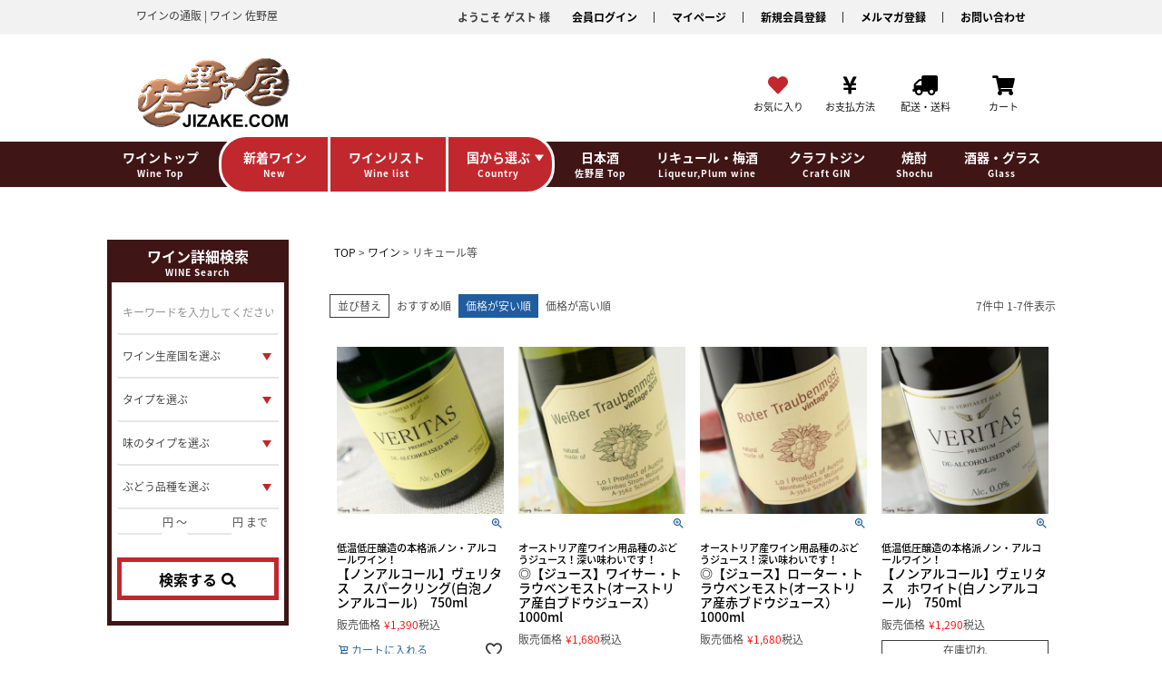

--- FILE ---
content_type: text/html;charset=UTF-8
request_url: https://www.jizake.com/c/wine/tasteother?sort=price_low
body_size: 22636
content:
<!DOCTYPE html>
<html lang="ja"><head>
  <meta charset="UTF-8">
  
  <title>リキュール等 | 日本酒専門店　佐野屋 JIZAKE.COM</title>
  <meta name="viewport" content="width=device-width">


    <meta name="description" content="リキュール等,日本酒専門店　佐野屋 JIZAKE.COM">
    <meta name="keywords" content="リキュール等,日本酒専門店　佐野屋 JIZAKE.COM">
  
  <link rel="stylesheet" href="https://sanoya.itembox.design/system/fs_style.css?t=20251118042549">
  <link rel="stylesheet" href="https://sanoya.itembox.design/generate/theme5/fs_theme.css?t=20251118042549">
  <link rel="stylesheet" href="https://sanoya.itembox.design/generate/theme5/fs_original.css?t=20251118042549">
  
  <link rel="canonical" href="https://www.jizake.com/c/wine/tasteother">
  
  
  
  
  <script>
    window._FS=window._FS||{};_FS.val={"tiktok":{"enabled":false,"pixelCode":null},"recaptcha":{"enabled":false,"siteKey":null},"clientInfo":{"memberId":"guest","fullName":"ゲスト","lastName":"","firstName":"ゲスト","nickName":"ゲスト","stageId":"","stageName":"","subscribedToNewsletter":"false","loggedIn":"false","totalPoints":"","activePoints":"","pendingPoints":"","purchasePointExpiration":"","specialPointExpiration":"","specialPoints":"","pointRate":"","companyName":"","membershipCardNo":"","wishlist":"","prefecture":""},"enhancedEC":{"ga4Dimensions":{"userScope":{"stage":"{@ member.stage_order @}","login":"{@ member.logged_in @}"}},"amazonCheckoutName":"Amazon Pay","measurementId":"G-KK73ZKWV8Y","dimensions":{"dimension1":{"key":"log","value":"{@ member.logged_in @}"},"dimension2":{"key":"mem","value":"{@ member.stage_order @}"}}},"shopKey":"sanoya","device":"PC","cart":{"stayOnPage":true}};
  </script>
  
  <script src="/shop/js/webstore-nr.js?t=20251118042549"></script>
  <script src="/shop/js/webstore-vg.js?t=20251118042549"></script>
  
    <script src="//r2.future-shop.jp/fs.sanoya/pc/recommend.js"></script>
  
  
  
  
  
  
  
  
    <script type="text/javascript" >
      document.addEventListener('DOMContentLoaded', function() {
        _FS.CMATag('{"fs_member_id":"{@ member.id @}","fs_page_kind":"category","fs_category_url":"wine+tasteother"}')
      })
    </script>
  
  
  <!-- **OGPタグ（フリーパーツ）↓↓ -->
<meta property="og:title" content="リキュール等 | 日本酒専門店　佐野屋 JIZAKE.COM">
<meta property="og:type" content="">
<meta property="og:url" content="https://www.jizake.com/c/wine/tasteother?sort&#x3D;price_low">
<meta property="og:image" content="">
<meta property="og:site_name" content="日本酒専門店　佐野屋 JIZAKE.COM">
<meta property="og:description" content="リキュール等,日本酒専門店　佐野屋 JIZAKE.COM">
<!-- **OGPタグ（フリーパーツ）↑↑ -->

<script async src="https://www.googletagmanager.com/gtag/js?id=G-KK73ZKWV8Y"></script>

<script><!--
_FS.setTrackingTag('%3C%21--+Google+tag+%28gtag.js%29+--%3E%0A%3Cscript+async+src%3D%22https%3A%2F%2Fwww.googletagmanager.com%2Fgtag%2Fjs%3Fid%3DG-KK73ZKWV8Y%22%3E%3C%2Fscript%3E%0A%3Cscript%3E%0A++window.dataLayer+%3D+window.dataLayer+%7C%7C+%5B%5D%3B%0A++function+gtag%28%29%7BdataLayer.push%28arguments%29%3B%7D%0A++gtag%28%27js%27%2C+new+Date%28%29%29%3B%0A%0A++gtag%28%27config%27%2C+%27G-KK73ZKWV8Y%27%29%3B%0A%3C%2Fscript%3E%0A%3C%21--+Google+tag+%28gtag.js%29+--%3E%0A%3Cscript+async+src%3D%22https%3A%2F%2Fwww.googletagmanager.com%2Fgtag%2Fjs%3Fid%3DAW-1072548257%22%3E%3C%2Fscript%3E%0A%3Cscript%3E%0A++window.dataLayer+%3D+window.dataLayer+%7C%7C+%5B%5D%3B%0A++function+gtag%28%29%7BdataLayer.push%28arguments%29%3B%7D%0A++gtag%28%27js%27%2C+new+Date%28%29%29%3B%0A%0A++gtag%28%27config%27%2C+%27AW-1072548257%27%2C+%7B+%27+allow_enhanced_conversions%27%3Atrue+%7D%29%3B%0A%3C%2Fscript%3E%0A%0A%3Cscript%3E%0Agtag%28%27event%27%2C%27view_item_list%27%2C+%7B%0A%27items%27%3A+%5B%7B%0A%27id%27%3A+3811%2C%0A%27google_business_vertical%27%3A+%27retail%27%0A%7D%2C%7B%0A%27id%27%3A+3690%2C%0A%27google_business_vertical%27%3A+%27retail%27%0A%7D%2C%7B%0A%27id%27%3A+3691%2C%0A%27google_business_vertical%27%3A+%27retail%27%0A%7D%2C%7B%0A%27id%27%3A+3810%2C%0A%27google_business_vertical%27%3A+%27retail%27%0A%7D%2C%7B%0A%27id%27%3A+3809%2C%0A%27google_business_vertical%27%3A+%27retail%27%0A%7D%2C%7B%0A%27id%27%3A+22965%2C%0A%27google_business_vertical%27%3A+%27retail%27%0A%7D%2C%7B%0A%27id%27%3A+5203%2C%0A%27google_business_vertical%27%3A+%27retail%27%0A%7D%0A%5D%0A%7D%29%3B%0A%3C%2Fscript%3E');
--></script>
</head>
<body class="fs-body-category fs-body-category-tasteother" id="fs_ProductCategory">

<div class="fs-l-page">
<link rel="stylesheet" href="https://use.fontawesome.com/releases/v5.0.13/css/all.css" integrity="sha384-DNOHZ68U8hZfKXOrtjWvjxusGo9WQnrNx2sqG0tfsghAvtVlRW3tvkXWZh58N9jp" crossorigin="anonymous">
<script type='text/javascript' src='//ajax.googleapis.com/ajax/libs/jquery/1/jquery.min.js'></script>



<div class="header">
  <div class="hTop">
    <div class="cInner clearfix">
      <h1 class="hTop__title">ワインの通販 | ワイン 佐野屋</h1>
      <ul class="mNav clearfix">
      
        <li class="mNav__unit mNav__link">
			<div class="fs-l-header__welcomeMsg fs-clientInfo">
			  <div class="fs-p-welcomeMsg">ようこそ {@ member.last_name @} {@ member.first_name @} 様</div>
			  <div class="fs-p-memberInfo is-loggedIn--{@ member.logged_in @}">
			    <!--<span class="fs-p-memberInfo__stage is-staged--{@ member.stage_no @}">{@ member.stage_name @}会員</span>
			    <span class="fs-p-memberInfo__points has-points--{@ member.total_points @}">{@ member.active_points @}ポイント</span>-->
			  </div>
			</div>
		</li>
        <li class="mNav__unit fs-clientInfo mNav__link">
        <span class="logout my-{@ member.logged_in @}"><a href="/p/logout">ログアウト</a></span>
        <span class="login my-{@ member.logged_in @}"><a href="/p/login">会員ログイン</a></span>
        </li>
        <li class="mNav__unit"><a href="/my/top" class="mNav__link">マイページ</a></li>
        <li class="fs-clientInfo mNav__unit mNav__link"><span class="regist my-{@ member.logged_in @}"><a href="/p/register">新規会員登録</a></span></li>
        <li class="mNav__unit"><a href="/p/newsletter/subscribe" class="mNav__link">メルマガ登録</a></li>
        <li class="mNav__unit"><a href="/c/mailform" class="mNav__link">お問い合わせ</a></li>
      </ul>
    </div>
  </div>

  <div class="hMain">
    <div class="cInner clearfix">
      <div class="hMain__logo">
        <a href="https://www.jizake.com/"><img src="https://sanoya.itembox.design/item/img01/ji_logo.jpg" alt="ワイン 通販" /></a>
<!--     <a href="/c/wine/"><img src="https://sanoya.itembox.design/item/img/wine/hw_logo.jpg" alt="ワイン 通販" /></a>　-->
      </div>
<!--
      <div class="hContact">
        <p class="hContact__text hContact__text--time"><i class="fas fa-clock"></i> 月〜 金：13時 〜17時</p>
        <p class="hContact__text hContact__text--tel"><i class="fas fa-phone"></i> 0120-464-135　<span><small>業者様用</small></span> <img src="https://sanoya.itembox.design/item/img01/ji_contact_arrow.jpg"  />  072-840-2920</p>
        <p class="hContact__text hContact__text--fax"><i class="fas fa-print"></i> 072-890-2233　<img src="https://sanoya.itembox.design/item/img01/ji_contact_arrow.jpg"  />  <a href="http://sanoya.cms.future-shop.jp/fax.doc"><small>FAX注文用紙はこちらから</small></a></p>
      </div>


      <div class="hContact">
        <p class="hContact__text hContact__text--time"><i class="fas fa-clock"></i> 月 〜 金：月～金：10：00～16：00</p>
        <p class="hContact__text hContact__text--time"><i class="fas fa-clock"></i> 土：13：00～15：00</p>
        <p class="hContact__text hContact__text--tel"><i class="fas fa-phone"></i> 0120-464-135　<span><small><img src="https://sanoya.itembox.design/item/img01/ji_contact_arrow.jpg"  />商品番号でご注文下さい。</small></span></p>

        <p class="hContact__text hContact__text--tel"><i class="fas fa-phone"></i> 0120-464-135　<span><small>業者様用</small></span> <img src="https://sanoya.itembox.design/item/img01/ji_contact_arrow.jpg"  />  072-840-2920</p>

        <p class="hContact__text hContact__text--fax"><i class="fas fa-print"></i> 072-890-2233　<img src="https://sanoya.itembox.design/item/img01/ji_contact_arrow.jpg"  />  <a href="http://www.jizake.com/FAXorder2019.pdf"><small>FAX注文用紙はこちらから</small></a></p>
      </div>
-->
      <ul class="iNav clearfix">
        <li class="iNav__unit">
          <a href="/p/login?redirect=%2Fmy%2Ftop" class="iNav__link">
            <i class="fas fa-heart"></i>
            <span class="iNav__text">お気に入り</span>
          </a>
        </li>
        <li class="iNav__unit">
          <a href="/p/about/shipping-payment#FS2_Config_Settle" class="iNav__link">
            <i class="fas fa-yen-sign"></i>
            <span class="iNav__text">お支払方法</span>
          </a>
        </li>
        <li class="iNav__unit">
          <a href="/p/about/shipping-payment#FS2_Config_Postage" class="iNav__link">
            <i class="fas fa-truck fa-flip-horizontal"></i>
            <span class="iNav__text">配送・送料</span>
          </a>
        </li>
        <li class="iNav__unit">
          <a href="/p/cart" class="iNav__link">
            <i class="fas fa-shopping-cart"></i>
            <span class="iNav__text">カート</span>
            <span class="fs-p-cartItemNumber fs-client-cart-count fs-clientInfo is-ready fs-client-cart-count--0">0</span>
          </a>
        </li>
      </ul>
<!--
      <ul class="hLinkList">
        <li class="hLinkList__unit"><a href="" class="hLinkList__link">テキストリンク</a></li>
        <li class="hLinkList__unit"><a href="" class="hLinkList__link">テキストリンク</a></li>
        <li class="hLinkList__unit"><a href="" class="hLinkList__link">テキストリンク</a></li>
        <li class="hLinkList__unit"><a href="" class="hLinkList__link">テキストリンク</a></li>
      </ul>
-->
    </div>
  </div>
</div>

<div class="gNavWrap_wine">
  <ul class="gNav">
    <li class="gNav__unit">
      <a href="/c/wine" class="gNav__link">
        <span class="gNav__linkInner">
          <span class="gNav__text gNav__text--ja">ワイントップ</span><br />
          <span class="gNav__text gNav__text--en">Wine Top</span>
        </span>
      </a>
    </li>
    <li class="gNav__unit gNav__unit--main">
      <ul class="gNav--main clearfix">
        <li class="gNav__unit">
          <a href="/c/wine/new_wine/" class="gNav__link">
            <span class="gNav__linkInner">
              <span class="gNav__text gNav__text--ja">新着ワイン</span><br />
              <span class="gNav__text gNav__text--en">New</span>
            </span>
          </a>
        </li>
        <li class="gNav__unit">
          <a href="/c/wine/wine_list/" class="gNav__link">
            <span class="gNav__linkInner">
              <span class="gNav__text gNav__text--ja">ワインリスト</span><br />
              <span class="gNav__text gNav__text--en">Wine list</span>
            </span>
          </a>
        </li>
        <li class="gNav__unit">
          <a href="javascript:void(0);" class="gNav__link js-gNavDrop">
            <span class="gNav__linkInner">
              <span class="gNav__text gNav__text--ja">国から選ぶ</span><br />
              <span class="gNav__text gNav__text--en">Country</span>
            </span>
          </a>
          <div class="gDropWrap">
            <div class="gDropInner">
              <div class="gDropTop">

                <div class="gDropTopTitle">
                  <p class="gDropTopTitle__ja">国から選ぶ</p>
                  <p class="gDropTopTitle__en">Country list</p>
                </div>
                <a href="javascript:void(0);" class="gDropTop__right js-close"><span class="gDropTop__rightText">閉じる</span><span class="gDropTop__rightIcon">×</span></a>
              </div>
              <ul class="gDropList">
                <li class="gDropList__unit">
                  <a href="/c/wine/France/">
                    <img src="https://sanoya.itembox.design/item/img/wine/winelist/flag_france.gif"  /><br />
                    <span class="gDropList__text">フランス</span>
                  </a>
                </li>
                <li class="gDropList__unit">
                  <a href="/c/wine/Italy/">
                    <img src="https://sanoya.itembox.design/item/img/wine/winelist/flag_italia.gif"  /><br />
                    <span class="gDropList__text">イタリア</span>
                  </a>
                </li>
                <li class="gDropList__unit">
                  <a href="/c/wine/Germany/">
                    <img src="https://sanoya.itembox.design/item/img/wine/winelist/flag_deutschland.gif"  /><br />
                    <span class="gDropList__text">ドイツ</span>
                  </a>
                </li>
                <li class="gDropList__unit">
                  <a href="/c/wine/Spain/">
                    <img src="https://sanoya.itembox.design/item/img/wine/winelist/flag_espana.gif"  /><br />
                    <span class="gDropList__text">スペイン</span>
                  </a>
                </li>
                <li class="gDropList__unit">
                  <a href="/c/wine/Austria/">
                    <img src="https://sanoya.itembox.design/item/img/wine/winelist/flag_osterreich.gif"  /><br />
                    <span class="gDropList__text">オーストリア</span>
                  </a>
                </li>
                <li class="gDropList__unit">
                  <a href="/c/wine/Portugal/">
                    <img src="https://sanoya.itembox.design/item/img/wine/winelist/flag_Portugal.gif"  /><br />
                    <span class="gDropList__text">ポルトガル</span>
                  </a>
                </li>
                <li class="gDropList__unit">
                  <a href="/c/wine/America/">
                    <img src="https://sanoya.itembox.design/item/img/wine/winelist/flag_america.gif"  /><br />
                    <span class="gDropList__text">アメリカ</span>
                  </a>
                </li>
                <li class="gDropList__unit">
                  <a href="/c/wine/Australia/">
                    <img src="https://sanoya.itembox.design/item/img/wine/winelist/flag_australia.gif"  /><br />
                    <span class="gDropList__text">オーストラリア</span>
                  </a>
                </li>
                <li class="gDropList__unit">
                  <a href="/c/wine/NewZealand/">
                    <img src="https://sanoya.itembox.design/item/img/wine/winelist/flag_newzealand.gif"  /><br />
                    <span class="gDropList__text">ニュージーランド</span>
                  </a>
                </li>
                <li class="gDropList__unit">
                  <a href="/c/wine/Chile/">
                    <img src="https://sanoya.itembox.design/item/img/wine/winelist/flag_chile.gif"  /><br />
                    <span class="gDropList__text">チリ</span>
                  </a>
                </li>
                <li class="gDropList__unit">
                  <a href="/c/wine/Argentina/">
                    <img src="https://sanoya.itembox.design/item/img/wine/winelist/flag_argentina.gif"  /><br />
                    <span class="gDropList__text">アルゼンチン<br /><br /></span>
                  </a>
                </li>
                <li class="gDropList__unit">
                  <a href="/c/wine/Safrica/">
                    <img src="https://sanoya.itembox.design/item/img/wine/winelist/flag_southafrica.gif"  /><br />
                    <span class="gDropList__text">南アフリカ</span>
                  </a>
                </li>
                <li class="gDropList__unit">
                  <a href="/c/wine/Bulgaria/">
                    <img src="https://sanoya.itembox.design/item/img/wine/winelist/flag_bulgaria.gif"  /><br />
                    <span class="gDropList__text">ブルガリア</span>
                  </a>
                </li>
                <li class="gDropList__unit">
                  <a href="/c/wine/Hungary/">
                    <img src="https://sanoya.itembox.design/item/img/wine/winelist/flag_magyarorszag.gif"  /><br />
                    <span class="gDropList__text">ハンガリー</span>
                  </a>
                </li>
                <li class="gDropList__unit">
                  <a href="/c/wine/Romania/">
                    <img src="https://sanoya.itembox.design/item/img/wine/winelist/flag_romania.gif"  /><br />
                    <span class="gDropList__text">ルーマニア</span>
                  </a>
                </li>
                <li class="gDropList__unit">
                  <a href="/c/wine/Canada/">
                    <img src="https://sanoya.itembox.design/item/img/wine/winelist/flag_canada.gif"  /><br />
                    <span class="gDropList__text">カナダ</span>
                  </a>
                </li>
                <li class="gDropList__unit">
                  <a href="/c/wine/Moldova/">
                    <img src="https://sanoya.itembox.design/item/img/wine/winelist/flag_moldova.gif"  /><br />
                    <span class="gDropList__text">モルドバ</span>
                  </a>
                </li>
                <li class="gDropList__unit">
                  <a href="/c/wine/Uruguay/">
                    <img src="https://sanoya.itembox.design/item/img/wine/winelist/flag_uruguay.gif"  /><br />
                    <span class="gDropList__text">ウルグアイ</span>
                  </a>
                </li>
                <li class="gDropList__unit">
                  <a href="/c/wine/UK/">
                    <img src="https://sanoya.itembox.design/item/img/wine/winelist/flag_uk.gif"  /><br />
                    <span class="gDropList__text">イギリス</span>
                  </a>
                </li>
                <li class="gDropList__unit">
                  <a href="/c/wine/Georgia/">
                    <img src="https://sanoya.itembox.design/item/img/wine/winelist/flag_georgia.gif"  /><br />
                    <span class="gDropList__text">ジョージア</span>
                  </a>
                </li>
 
                <li class="gDropList__unit">
                  <a href="/c/wine/Egypt/">
                    <img src="https://sanoya.itembox.design/item/img/wine/winelist/flag_egypt.gif"  /><br />
                    <span class="gDropList__text">エジプト</span>
                  </a>
                </li>


                <li class="gDropList__unit">
                  <a href="/c/wine/Morocco/">
                    <img src="https://sanoya.itembox.design/item/img/wine/winelist/flag_morocco.gif"  /><br />
                    <span class="gDropList__text">モロッコ</span>
                  </a>
                </li>


                <li class="gDropList__unit">
                  <a href="/c/wine/Japan/">
                    <img src="https://sanoya.itembox.design/item/img/wine/winelist/flag_japan.gif"  /><br />
                    <span class="gDropList__text">日本</span>
                  </a>
                </li>


                 <!--　ダミー  -->
                <li class="gDropList__unit">
                    <span class="gDropList__text">　</span>
                </li>
                <li class="gDropList__unit">
                    <span class="gDropList__text">　</span>
                </li>
                <li class="gDropList__unit">
                    <span class="gDropList__text">　</span>
                </li>
                <li class="gDropList__unit">
                    <span class="gDropList__text">　</span>
                </li>
                <li class="gDropList__unit">
                    <span class="gDropList__text">　</span>
                </li>
                <li class="gDropList__unit">
                    <span class="gDropList__text">　</span>
                </li>
                <li class="gDropList__unit">
                    <span class="gDropList__text">　</span>
                </li>



              </ul>
            </div>
          </div>
        </li>
      </ul>
    </li>

    <li class="gNav__unit">
      <a href="https://www.jizake.com/" class="gNav__link">
        <span class="gNav__linkInner">
          <span class="gNav__text gNav__text--ja">日本酒</span><br />
          <span class="gNav__text gNav__text--en">佐野屋 Top</span>
        </span>
      </a>
    </li>

    <li class="gNav__unit">
      <a href="/c/liqueur" class="gNav__link">
        <span class="gNav__linkInner">
          <span class="gNav__text gNav__text--ja">リキュール・梅酒</span><br />
          <span class="gNav__text gNav__text--en">Liqueur,Plum wine</span>
        </span>
      </a>
    </li>

    <li class="gNav__unit">
      <a href="/c/spirits/" class="gNav__link">
        <span class="gNav__linkInner">
          <span class="gNav__text gNav__text--ja">クラフトジン</span><br />
          <span class="gNav__text gNav__text--en">Craft GIN</span>
        </span>
      </a>
    </li>

    <li class="gNav__unit">
      <a href="/c/shochu" class="gNav__link">
        <span class="gNav__linkInner">
          <span class="gNav__text gNav__text--ja">焼酎</span><br />
          <span class="gNav__text gNav__text--en">Shochu</span>
        </span>
      </a>
    </li>

    <li class="gNav__unit">
      <a href="/c/glass" class="gNav__link">
        <span class="gNav__linkInner">
          <span class="gNav__text gNav__text--ja">酒器・グラス</span><br />
          <span class="gNav__text gNav__text--en">Glass</span>
        </span>
      </a>
    </li>


    <li class="gNav__unit">
      <a href="/c/GiftWrapping" class="gNav__link">
        <span class="gNav__linkInner">
          <span class="gNav__text gNav__text--ja">ギフト包装</span><br />
          <span class="gNav__text gNav__text--en">Gift wrapping</span>
        </span>
      </a>
    </li>
  </ul>
</div>

<main class="fs-l-main"><div id="fs-page-error-container" class="fs-c-panelContainer">
  
  
</div>
<aside class="fs-p-drawer fs-l-sideArea side_menu">
 <div class="section--side sSearch_wine">
    <h3 class="sideTitle sideTitle--sSearch_wine">
      <span class="sideTitle__text sideTitle__text--ja">ワイン詳細検索</span><br />
      <span class="sideTitle__text sideTitle__text--en">WINE Search</span>
    </h3>
    <script>
    function handleKeyPress(e){
     var key=e.keyCode || e.which;
      if (key==13){
        $(".sSearch__form").submit();
      }
    }
    </script>

    <form action="/p/search" name="sSearchW" method="get" onsubmit="return false;" class="sSearch__form clearfix" >
      <input name="_e_k" value="Ａ" class="sSearch__unit" type="hidden">
      <input name="tag" value="ワインDB" class="sSearch__unit" type="hidden" />
      <div class="sSearch__box">
        <input class="sSearch__unit sSearch__unit--text" name="keyword" value="" placeholder="キーワードを入力してください" type="text" onkeypress="handleKeyPress(event)" >
      </div>
      <div class="sSearch__box">
        <div class="sSearch__selectWrap">
          <select name="tag" class="sSearch__unit sSearch__unit--select" onkeypress="handleKeyPress(event)">
            <option value="" selected="selected">ワイン生産国を選ぶ</option>
<!--             <option value="">------------</option> -->
<option value="アメリカ">アメリカ</option>
<option value="アルゼンチン">アルゼンチン</option>
<option value="イタリア">イタリア</option>
<option value="ウルグアイ">ウルグアイ</option>
<option value="エジプト">エジプト</option>
<option value="オーストラリア">オーストラリア</option>
<option value="オーストリア">オーストリア</option>
<option value="カナダ">カナダ</option>
<option value="ジョージア">ジョージア</option>
<option value="スペイン">スペイン</option>
<option value="チリ">チリ</option>
<option value="ドイツ">ドイツ</option>
<option value="ニュージーランド">ニュージーランド</option>
<option value="ハンガリー">ハンガリー</option>
<option value="ブラジル">ブラジル</option>
<option value="フランス">フランス</option>
<option value="ブルガリア">ブルガリア</option>
<option value="ポルトガル">ポルトガル</option>
<option value="南アフリカ共和国">南アフリカ</option>
<option value="モルドバ">モルドバ</option>
<option value="ルーマニア">ルーマニア</option>
<option value="イギリス">イギリス</option>
<option value="日本">日本</option>
          </select>
        </div>
      </div>


      <div class="sSearch__box">
        <div class="sSearch__selectWrap">
          <select name="tag" class="sSearch__unit sSearch__unit--select" onkeypress="handleKeyPress(event)">
<option value="" selected="selected">タイプを選ぶ</option>
<option value="赤">赤</option>
<option value="白">白</option>
<option value="ロゼワイン">ロゼ(泡もの含む)</option>
<option value="泡ワイン">泡もの</option>
<option value="ノンアルコールワイン">ノンアルコール</option>
          </select>
        </div>
      </div>



      <div class="sSearch__box">
        <div class="sSearch__selectWrap">
          <select name="tag" class="sSearch__unit sSearch__unit--select" onkeypress="handleKeyPress(event)">
            <option value="" selected="selected">味のタイプを選ぶ</option>
<option value="ライトボディ">赤：ライトボディ</option>
<option value="ミディアムボディ">赤：ミディアムボディ</option>
<option value="フルボディ">赤：フルボディ</option>
<option value="甘口ワイン">赤：甘口</option>
<option value="辛口ワイン">白：辛口</option>
<option value="やや辛口ワイン">白：やや辛口</option>
<option value="中口ワイン">白：中口</option>
<option value="やや甘口ワイン">白：やや甘口</option>
<option value="甘口ワイン">白：甘口</option>
<option value="極甘口ワイン">白：極甘口</option>
<!--             <option value="">---------------</option> -->
          </select>
        </div>
      </div>



      <div class="sSearch__box">
        <div class="sSearch__selectWrap">
          <select name="tag" class="sSearch__unit sSearch__unit--select" onkeypress="handleKeyPress(event)">
<option value="" selected="selected">ぶどう品種を選ぶ</option>
<option value="カベルネ・ソーヴィニヨン">カベルネ・ソーヴィニヨン</option>
<option value="メルロー">メルロー</option>
<option value="ピノ・ノワール">ピノ・ノワール</option>
<option value="シラー">シラー</option>
<option value="シャルドネ">シャルドネ</option>
<option value="ソーヴィニヨン・ブラン">ソーヴィニヨン・ブラン</option>
<option value="リースリング">リースリング</option>
          </select>
        </div>
      </div>


      <div class="sSearch__box">
        <table>
          <tr>
            <td><input class="sSearch__unit sSearch__unit--price" name="minprice" maxlength="9" type="text" onkeypress="handleKeyPress(event)" ></td>
            <td>円 〜</td>
            <td><input class="sSearch__unit sSearch__unit--price" name="maxprice" maxlength="9" type="text" onkeypress="handleKeyPress(event)" ></td>
            <td>円 まで</td>
          </tr>
        </table>
      </div>
      <div class="sSearch__submit">
        <a href="javascript:void(0);" onclick="javascript:document.sSearchW.submit();" class="submitLink">
          <span class="submitLink__text">検索する</span>
          <span class="submitLink__icon"><i class="fas fa-search"></i></span>
        </a>
      </div>
　　　　<input type="hidden" name="sort" value="priority" class="sSearch__unit">
    </form>
  </div>
 <h3 class="sideTitle sideTitle--border">
      <span class="sideTitle__text sideTitle__text--ja">商品カテゴリーで選ぶ</span><br />
      <span class="sideTitle__text sideTitle__text--en">Item Category</span>
    </h3>
<nav class="side_cate_menu" id="side_cate_menu">
<ul class="side_menu_pc fs-pt-menu fs-pt-menu--lv1">
<li class="fs-pt-menu__item fs-pt-menu__item--lv1">
<span class="fs-pt-menu__heading fs-pt-menu__heading--lv1">
<a href="https://www.jizake.com/c/sake/" class="fs-pt-menu__link fs-pt-menu__link--lv1">日本酒・地酒</a>
</span>
</li>
<li class="fs-pt-menu__item fs-pt-menu__item--lv1">
<span class="fs-pt-menu__heading fs-pt-menu__heading--lv1">
<a href="https://www.jizake.com/c/liqueur/" class="fs-pt-menu__link fs-pt-menu__link--lv1">リキュール・梅酒</a>
</span>
</li>
<li class="fs-pt-menu__item fs-pt-menu__item--lv1">
<span class="fs-pt-menu__heading fs-pt-menu__heading--lv1">
<a href="https://www.jizake.com/c/spirits/" class="fs-pt-menu__link fs-pt-menu__link--lv1">クラフトジン・スピリッツ</a>
</span>
</li>
<li class="fs-pt-menu__item fs-pt-menu__item--lv1">
<span class="fs-pt-menu__heading fs-pt-menu__heading--lv1">
<a href="https://www.jizake.com/c/shochu/" class="fs-pt-menu__link fs-pt-menu__link--lv1">焼酎</a>
</span>
</li>
<li class="fs-pt-menu__item fs-pt-menu__item--lv1">
<span class="fs-pt-menu__heading fs-pt-menu__heading--lv1">
<a href="https://www.jizake.com/c/wine/" class="fs-pt-menu__link fs-pt-menu__link--lv1">ワイン</a>
</span>
</li>
<li class="fs-pt-menu__item fs-pt-menu__item--lv1">
<span class="fs-pt-menu__heading fs-pt-menu__heading--lv1">
<a href="https://www.jizake.com/c/glass/" class="fs-pt-menu__link fs-pt-menu__link--lv1">酒器・グラス</a>
</span>
</li>
<li class="fs-pt-menu__item fs-pt-menu__item--lv1">
<span class="fs-pt-menu__heading fs-pt-menu__heading--lv1">
<a href="https://www.jizake.com/c/food/" class="fs-pt-menu__link fs-pt-menu__link--lv1">食品・甘酒・ジュース</a>
</span>
</li>
<li class="fs-pt-menu__item fs-pt-menu__item--lv1">
<span class="fs-pt-menu__heading fs-pt-menu__heading--lv1">
<a href="/c/care/" class="fs-pt-menu__link fs-pt-menu__link--lv1">石鹸・バスボム</a>
</span>
</li>
<li class="fs-pt-menu__item fs-pt-menu__item--lv1">
<span class="fs-pt-menu__heading fs-pt-menu__heading--lv1">
<a href="https://www.jizake.com/c/GiftWrapping/" class="fs-pt-menu__link fs-pt-menu__link--lv1">ギフト包装</a>
</span>
</li>
</ul>

</nav>
<div class="side_banner_area02">
<div class="fs-pt-column">
<a href="https://www.jizake.com/p/search?_e_k=%EF%BC%A1&amp;tag=%E3%83%AF%E3%82%A4%E3%83%B3DB&amp;keyword=%E3%82%A2%E3%82%A6%E3%83%88%E3%83%AC%E3%83%83%E3%83%88&amp;tag=&amp;tag=&amp;tag=&amp;tag=&amp;minprice=&amp;maxprice=&amp;sort=priority" class="fs-pt-column__item">
<span class="fs-pt-column__image">
<img src="https://sanoya.itembox.design/item/img/bnr/wine/outlet3_bnr_off.jpg?t=20260121145712" alt="ワインアウトレットセール">
</span>
</a>

</div>

</div>
<div class="side_banner_area01">
<div class="fs-pt-column">
<a href="/c/wine/bestwine2025" class="fs-pt-column__item">
<span class="fs-pt-column__image">
<img src="https://sanoya.itembox.design/item/img/bnr/wine/bestwine2025_leftbnr.gif?t=20260121145712" alt="店主が選ぶ2025年ベストワイン">
</span>
</a>
<a href="/c/drink" class="fs-pt-column__item">
<span class="fs-pt-column__image">
<img src="https://sanoya.itembox.design/item/img/bnr/wine/juice_bnr_200x100.jpg?t=20260121145712" alt="ワイン用ぶどう品種で造られた本格派ジュースやノンアルコールワイン。">
</span>
</a>
<a href="/c/wine/new_wine" class="fs-pt-column__item">
<span class="fs-pt-column__image">
<img src="https://sanoya.itembox.design/item/img/bnr/winenew_bnr.gif?t=20260121145712" alt="新着ワイン">
</span>
</a>
<a href="/c/wine/France/WineFR137_750" class="fs-pt-column__item">
<span class="fs-pt-column__image">
<img src="https://sanoya.itembox.design/item/img/bnr/wine/winefr137_bnr200x100.jpg?t=20260121145712" alt="金ラベル　レオン・ハイツマン　クレマン・ダルザス　ブリュット　キュヴェ・マネキネコ NV(白・泡)">
</span>
</a>

</div>

</div>
<div class="side_banner_area01">
<div class="fs-pt-column">
<a href="https://www.jizake.com/c/wine/freeshipping_setwine/" class="fs-pt-column__item">
<span class="fs-pt-column__image">
<img src="https://sanoya.itembox.design/item/img/bnr/wine/setwine_leftbnr.jpg?t=20260121145712" alt="ワイン 人気のセット商品 wine">
</span>
</a>
<a href="https://www.jizake.com/c/wine/giftwine/" class="fs-pt-column__item">
<span class="fs-pt-column__image">
<img src="https://sanoya.itembox.design/item/img/bnr/wine/giftselect_bnr200x100_off.jpg?t=20260121145712" alt="ワイン ギフト特集 wine gift">
</span>
</a>
<a href="/p/search?_e_k=Ａ&amp;keyword=送料無料%E3%80%80ワイン" class="fs-pt-column__item">
<span class="fs-pt-column__image">
<img src="https://sanoya.itembox.design/item/img/wine/banner/deliveryfree_bnr_off.gif?t=20260121145712" alt="送料無料商品">
</span>
<div class="fs-pt-column__description"><br></div>
</a>

</div>

</div>
<div class="side_banner_area02">
<div class="fs-pt-column">
<a href="/c/drink/veritas" class="fs-pt-column__item">
<span class="fs-pt-column__image">
<img src="https://sanoya.itembox.design/item/img/bnr/wine/veritas_bnr200x100_off.jpg?t=20260121145712" alt="ヴェリタス　ノンアルコールワイン">
</span>
</a>

</div>

</div>
<div class="side_banner_area02">
<div class="fs-pt-column">
<a href="https://www.jizake.com/c/wine/wine_nomigoro/" class="fs-pt-column__item">
<span class="fs-pt-column__image">
<img src="https://sanoya.itembox.design/item/img/bnr/wine/nomigoro_bnr200x100_off.gif?t=20260121145712" alt="今が旬。飲みごろワイン">
</span>
</a>
<a href="https://www.jizake.com/c/wine/wine_drinkinghome/" class="fs-pt-column__item" target="_blank" rel="noopener noreferrer">
<span class="fs-pt-column__image">
<img src="https://sanoya.itembox.design/item/img/bnr/wine/drinkinghome_bnr200x100_off.gif?t=20260121145712" alt="家飲み応援 お手頃ワイン ベスト20">
</span>
</a>
<a href="https://www.jizake.com/c/wine/wine_drinkinghome2/" class="fs-pt-column__item">
<span class="fs-pt-column__image">
<img src="https://sanoya.itembox.design/item/img/bnr/wine/drinkinghome2.gif?t=20260121145712" alt="ワンランク上 家のみワイン ベスト20">
</span>
</a>

</div>

</div>
<div class="fs-pt-column">
<a href="/c/wine/Italy/wist0002f00/" class="fs-pt-column__item">
<span class="fs-pt-column__image">
<img src="https://sanoya.itembox.design/item/img/bnr/wine/wist0002f00_bnr200x100_off.jpg?t=20260121145712" alt="ロベルトサロット３本セット">
</span>
</a>
<a href="/p/search?tag=スクリューキャップ" class="fs-pt-column__item">
<span class="fs-pt-column__image">
<img src="https://sanoya.itembox.design/item/img/bnr/wine/screwcapssmall.gif?t=20260121145712" alt="簡単　便利　スクリューキャップ">
</span>
</a>

</div>

<br><br><br>
<h3 class="sideTitle sideTitle--border">
      <span class="sideTitle__text sideTitle__text--ja">ショップコンテンツ</span><br />
      <span class="sideTitle__text sideTitle__text--en">Payment & Shipping</span>
</h3>
<nav class="side_pay_shipp_menu" id="side_pay_shipp_menu">
<ul class="side_menu_pc fs-pt-menu fs-pt-menu--lv1">
<li class="fs-pt-menu__item fs-pt-menu__item--lv1">
<span class="fs-pt-menu__heading fs-pt-menu__heading--lv1">
<a href="https://www.jizake.com/p/about/shipping-payment" class="fs-pt-menu__link fs-pt-menu__link--lv1">お支払方法について</a>
</span>
</li>
<li class="fs-pt-menu__item fs-pt-menu__item--lv1">
<span class="fs-pt-menu__heading fs-pt-menu__heading--lv1">
<a href="https://www.jizake.com/c/shipping-payment/" class="fs-pt-menu__link fs-pt-menu__link--lv1">配送・送料について</a>
</span>
</li>
<li class="fs-pt-menu__item fs-pt-menu__item--lv1">
<span class="fs-pt-menu__heading fs-pt-menu__heading--lv1">
<a href="https://www.jizake.com/c/company" class="fs-pt-menu__link fs-pt-menu__link--lv1">会社概要</a>
</span>
</li>
<li class="fs-pt-menu__item fs-pt-menu__item--lv1">
<span class="fs-pt-menu__heading fs-pt-menu__heading--lv1">
<a href="https://www.jizake.com/c/mailform" class="fs-pt-menu__link fs-pt-menu__link--lv1">お問い合わせ</a>
</span>
</li>
</ul>

</nav>
<div class="side_banner_area02">
<div class="fs-pt-column">
<div class="fs-pt-column__item">
<span class="fs-pt-column__image">
<img src="https://sanoya.itembox.design/item/minors_prohibited.gif?t=20260121145712" alt="/minors_prohibited.gif">
</span>
</div>

</div>

</div>
<br><br><br>
<h3 class="sideTitle sideTitle--border mt25">
      <span class="sideTitle__text sideTitle__text--ja">佐野屋のSNS</span><br />
      <span class="sideTitle__text sideTitle__text--en">Social Networking Service</span>
    </h3>
<div class="side_banner_area06">
<div class="fs-pt-column">
<a href="https://www.instagram.com/happywine1996/" class="fs-pt-column__item" target="_blank" rel="noopener noreferrer">
<span class="fs-pt-column__image">
<img src="https://sanoya.itembox.design/item/insta_happywine_on.gif?t=20260121145712" alt="/ji_sidebnr_insta.jpg">
</span>
</a>

</div>

</div>
</aside>
<section class="fs-l-pageMain"><!--
<p><a href="https://www.jizake.com/f/20241218"><img src="https://sanoya.itembox.design/item/img/notice/2024endyear_notice3.gif" width="1000" alt="年末年始のお知らせ" /></a></p>
<br />
-->

<!--
<p><center><a href="https://www.jizake.com/f/20251219">
<span style="border: 3px solid #aa2222; display:inline-block; margin-top:0px; width:800px; ">
<font size="+0.5">※年内発送まだ間に合います！(一部地域は終了しました)詳細→</font><br />
年内発送は12月27日(月)の午後12時までのご注文となります。<br />
沖縄への年内お届けのご注文受付は終了しました。<br />
例年、北海道や沖縄、離島へのご注文のリミットは本州よりも早まります。ご了承ください。
</span></a></center></p>
<br />
-->

<!--
<p><center><span style="border: 3px solid #aa2222; display:inline-block; margin-top:0px; width:100%; "><font size="+0.5">※年末の急激な物量増加の影響により、各地でお荷物のお届けに大幅な遅延が生じております。<br />すでにお届け日指定されている場合は、<font color="#aa2222">ご希望日に間に合わない場合</font>がございます。何卒ご了承ください。</font></span></center></p>
<br />
-->
<!--
<p><a href="https://www.jizake.com/f/20251106"><img src="https://sanoya.itembox.design/item/img/gift/notice_change_wrapping_bnr.gif" width="100%" alt="ギフト仕様変更" /></a></p>
<br />
-->
<!--
<p><a href="https://www.jizake.com/f/20230123">
<img src="https://sanoya.itembox.design/item/img/notice/kanpa_bnr.gif" width="1000px" alt="お早めに多めの商品確保を" /></a></p>
<br /><br />
-->

<!--
<p><a href="https://www.jizake.com/f/20221208">
<img src="https://sanoya.itembox.design/item/img/notice/2022endyear_deadline.gif" width="800px" alt="年内発送間に合います" /></a></p>
<br /><br />
-->

<!--
<p><a href="https://www.jizake.com/f/20221208"><img src="https://sanoya.itembox.design/item/img/notice/2022shippingend.gif" width="1000" alt="年内終了" /></a></p>
<br />
-->

<!--
<p><center><span style="border: 3px solid #aa2222; display:inline-block; margin-top:0px; width:800px; "><font size="+0.5">浜松市における豪雨の影響により、ご注文商品の出荷に遅れが生じる可能性がございます。ご了承ください。</font></span></center></p>
<br />
-->

<!--
<p><center><a href="https://www.jizake.com/f/20211202">
<span style="border: 3px solid #aa2222; display:inline-block; margin-top:0px; width:800px; ">
<font size="+0.5">※年末年始の営業・発送業務のお知らせ。詳細→</font><br />
年内発送は12月27日(月)の午後12時までのご注文となります。<br />
沖縄への年内お届けのご注文受付は終了しました。<br />
例年、北海道や沖縄、離島へのご注文のリミットは本州よりも早まります。ご了承ください。
</span></a></center></p>
<br />
-->

<!--
<p><a href="https://www.jizake.com/f/20210331"><img src="https://sanoya.itembox.design/item/img/notice/moving2021_bnr.gif" width="735" alt="引っ越しのお知らせ" /></a></p>
<br /><br />
-->

<!--
<p><center><span style="border: 3px solid #aa2222; display:inline-block; margin-top:0px; width:735px; "><font size="+1">&nbsp;【お詫び】現在、受注業務用のサーバーがダウンしている関係で、<br />出荷業務に遅れが生じております。<br />
ご迷惑をお掛けしており申し訳ございません。<a href="https://www.jizake.com/f/20210318">詳細はこちら→</a></font></span></center></p>
<br />
-->

<!--
<p><a href="https://www.jizake.com/f/20201225"><img src="https://sanoya.itembox.design/item/img/notice/akiramenaide2020_2.gif" width="735" alt="あきらめないで" /></a></p>
<br /><br />
-->

<!--
<p><img src="https://sanoya.itembox.design/item/img/notice/2020shippingend.gif" width="100%" alt="年内終了" /></p>
<br />
-->

<!--
<p><center>
<img src="https://sanoya.itembox.design/item/img/notice/2020endyear.gif" alt="年末のお知らせ">
</a></center></p>
<br />
-->


<!--
<p><center><span style="border: 3px solid #aa2222; display:inline-block; margin-top:0px; width:735px; "><font size="+0.5">雪の影響により、北海道、新潟県、群馬県、兵庫県日本海側、京都府日本海側で<br />配送の遅延が発生しております。</font></span></center></p>
<br />
-->

<!--
<p><center><span style="border: 3px solid #aa2222; display:inline-block; margin-top:0px; width:735px; "><font size="+1">&nbsp;4月6日(火)&nbsp;午前1:00～午前7:00頃まで、システムメンテナンスを行います。<br />
実施中は弊社をご利用いただけませんので、ご了承ください。</font></span></center></p>
<br />
-->

<!--
<p><center>
<img src="https://sanoya.itembox.design/item/img/bnr/sakeday_bnr735x169.jpg" alt="10月1日は日本酒の日">
</a></center></p>
<br />
-->

<!--
<p><center><span style="border: 3px solid #aa2222; display:inline-block; margin-top:0px; width:735px; "><font size="+0.5">台風9号の影響により、沖縄県・九州・中国・四国の一部地域で集荷の遅延が発生しております。<br />詳細は<a href="https://www.sagawa-exp.co.jp/"><font color="#aa2222"><b>佐川急便</b></font></a>のお知らせをご覧ください。</font></span></center></p>
<br />
-->

<!--
<p><center><a href="https://www.jizake.com/f/20220729"><span style="border: 3px solid #aa2222; display:inline-block; margin-top:0px; width:800px; "><font size="+0.5">8月11日(水)から8月16日(火)まで、夏季休暇を頂戴致します。詳細→</font></span></a></center></p>
<br />
-->

<!--
<p><span style="border: 3px solid #aa2222; display:inline-block; margin-top:0px;padding: 10px; width:735px; "><font size="+1">
<a href="https://www.jizake.com/c/sake/dan/sp230001c00">消毒用アルコール</a>の予約注文がとても多く、受注確認にお時間を要しております。<br />
通常よりお届けに時間がかかる場合もございます。ご了承ください。
</font></span></p><br /><br />
-->

<!--
<p><center><a href="https://www.jizake.com/f/info_gw"><span style="border: 3px solid #aa2222; display:inline-block; margin-top:0px; width:735px; "><font size="+2">ゴールデンウィーク期間中の業務につきまして。</font></span></a></center></p>
<br />
-->

<!--
<p><center><span style="border: 3px solid #aa2222; display:inline-block; margin-top:0px; width:735px; "><font size="+2">
  ※長期連休の為、佐川急便のお荷物配送が遅れております。何卒ご了承ください。</font></span></center></p>
-->
<!--
<p><img src="https://sanoya.itembox.design/item/img/notice/mainte202002_bnr.gif" alt="メンテナンスのお知らせ" title="メンテナンスのお知らせ"></p><br />
-->
<!-- **パンくずリストパーツ （システムパーツ） ↓↓ -->
<nav class="fs-c-breadcrumb">
<ol class="fs-c-breadcrumb__list">
<li class="fs-c-breadcrumb__listItem">
<a href="/">TOP</a>
</li>
<li class="fs-c-breadcrumb__listItem">
<a href="/c/wine">ワイン</a>
</li>
<li class="fs-c-breadcrumb__listItem">
リキュール等
</li>
</ol>
</nav>
<!-- **パンくずリストパーツ （システムパーツ） ↑↑ -->




<!-- **商品グループエリア（システムパーツグループ）↓↓ -->

  <div class="fs-c-productList">
    
      <!-- **並び替え・ページャーパーツ（システムパーツ） ↓↓ -->
<div class="fs-c-productList__controller">
  <div class="fs-c-sortItems">
  <span class="fs-c-sortItems__label">並び替え</span>
  <ul class="fs-c-sortItems__list">
  <li class="fs-c-sortItems__list__item">
  <a href="/c/wine/tasteother?sort=priority" class="fs-c-sortItems__list__item__label">おすすめ順</a>
  </li>
  <li class="fs-c-sortItems__list__item is-active">
  <span class="fs-c-sortItems__list__item__label">価格が安い順</span>
  </li>
  <li class="fs-c-sortItems__list__item">
  <a href="/c/wine/tasteother?sort=price_high" class="fs-c-sortItems__list__item__label">価格が高い順</a>
  </li>
  </ul>
  </div>
  <div class="fs-c-listControl">
<div class="fs-c-listControl__status">
<span class="fs-c-listControl__status__total">7<span class="fs-c-listControl__status__total__label">件中</span></span>
<span class="fs-c-listControl__status__indication">1<span class="fs-c-listControl__status__indication__separator">-</span>7<span class="fs-c-listControl__status__indication__label">件表示</span></span>
</div>
</div>
</div>
<!-- **並び替え・ページャーパーツ（システムパーツ） ↑↑ -->
<!-- **商品一覧（システムパーツグループ）↓↓ -->
<div class="fs-c-productList__list" data-add-to-cart-setting="">
<article class="fs-c-productList__list__item fs-c-productListItem" data-product-id="3811">
<form>

<input type="hidden" name="productId" value="3811">
<input type="hidden" name="verticalVariationNo" value="">
<input type="hidden" name="horizontalVariationNo" value="">
<input type="hidden" name="staffStartSkuCode" value="">
<input type="hidden" name="quantity" value="1">

<!-- **商品画像・拡大パーツ（システムパーツ）↓↓ -->
<div class="fs-c-productListItem__imageContainer">
  <div class="fs-c-productListItem__image fs-c-productImage">
  
    <a href="/c/wine/tasteother/FoodJ011_750">
      <img data-layzr="https://sanoya.itembox.design/product/038/000000003811/000000003811-01-m.jpg?t&#x3D;20260120094741" alt="インヴィノ・ヴェリタス　ブリュット・ブランコ(白泡ノンアルコール)" src="https://sanoya.itembox.design/item/src/loading.svg?t&#x3D;20260121145712" class="fs-c-productListItem__image__image fs-c-productImage__image">
    </a>
  
  </div>
</div>
<div class="fs-c-productListItem__viewMoreImageButton fs-c-buttonContainer">
<button type="button" class="fs-c-button--viewMoreImage fs-c-button--plain">
  <span class="fs-c-button__label">他の画像を見る</span>
</button>
</div>
<aside class="fs-c-productImageModal" style="display: none;">
  <div class="fs-c-productImageModal__inner">
    <span class="fs-c-productImageModal__close" role="button" aria-label="閉じる"></span>
    <div class="fs-c-productImageModal__contents">
      <div class="fs-c-productImageModalCarousel fs-c-slick">
        <div class="fs-c-productImageModalCarousel__track">
        
          <div>
            <figure class="fs-c-productImageModalCarousel__figure">
              
              <img data-lazy="https://sanoya.itembox.design/product/038/000000003811/000000003811-01-xl.jpg?t&#x3D;20260120094741" data-src="https://sanoya.itembox.design/product/038/000000003811/000000003811-01-xl.jpg?t&#x3D;20260120094741" alt="インヴィノ・ヴェリタス　ブリュット・ブランコ(白泡ノンアルコール)" src="https://sanoya.itembox.design/item/src/loading.svg?t&#x3D;20260121145712" class="fs-c-productImageModalCarousel__figure__image">
            </figure>
          </div>
        
          <div>
            <figure class="fs-c-productImageModalCarousel__figure">
              
              <img data-lazy="https://sanoya.itembox.design/product/038/000000003811/000000003811-02-xl.jpg?t&#x3D;20260120094741" data-src="https://sanoya.itembox.design/product/038/000000003811/000000003811-02-xl.jpg?t&#x3D;20260120094741" alt="インヴィノ・ヴェリタス　ブリュット・ブランコ(白泡ノンアルコール)" src="https://sanoya.itembox.design/item/src/loading.svg?t&#x3D;20260121145712" class="fs-c-productImageModalCarousel__figure__image">
            </figure>
          </div>
        
          <div>
            <figure class="fs-c-productImageModalCarousel__figure">
              
              <img data-lazy="https://sanoya.itembox.design/product/038/000000003811/000000003811-03-xl.jpg?t&#x3D;20260120094741" data-src="https://sanoya.itembox.design/product/038/000000003811/000000003811-03-xl.jpg?t&#x3D;20260120094741" alt="インヴィノ・ヴェリタス　ブリュット・ブランコ(白泡ノンアルコール)" src="https://sanoya.itembox.design/item/src/loading.svg?t&#x3D;20260121145712" class="fs-c-productImageModalCarousel__figure__image">
            </figure>
          </div>
        
          <div>
            <figure class="fs-c-productImageModalCarousel__figure">
              
              <img data-lazy="https://sanoya.itembox.design/product/038/000000003811/000000003811-04-xl.jpg?t&#x3D;20260120094741" data-src="https://sanoya.itembox.design/product/038/000000003811/000000003811-04-xl.jpg?t&#x3D;20260120094741" alt="インヴィノ・ヴェリタス　ブリュット・ブランコ(白泡ノンアルコール)" src="https://sanoya.itembox.design/item/src/loading.svg?t&#x3D;20260121145712" class="fs-c-productImageModalCarousel__figure__image">
            </figure>
          </div>
        
          <div>
            <figure class="fs-c-productImageModalCarousel__figure">
              
              <img data-lazy="https://sanoya.itembox.design/product/038/000000003811/000000003811-05-xl.jpg?t&#x3D;20260120094741" data-src="https://sanoya.itembox.design/product/038/000000003811/000000003811-05-xl.jpg?t&#x3D;20260120094741" alt="インヴィノ・ヴェリタス　ブリュット・ブランコ(白泡ノンアルコール)" src="https://sanoya.itembox.design/item/src/loading.svg?t&#x3D;20260121145712" class="fs-c-productImageModalCarousel__figure__image">
            </figure>
          </div>
        
        </div>
      </div>
    </div>
  </div>
</aside>
<!-- **商品画像・拡大パーツ（システムパーツ）↑↑ -->
<!-- **商品名パーツ（システムパーツ）↓↓ -->
<h2 class="fs-c-productListItem__productName fs-c-productName">
  
  <a href="/c/wine/tasteother/FoodJ011_750">
    <span class="fs-c-productName__copy">低温低圧醸造の本格派ノン・アルコールワイン！</span>
    <span class="fs-c-productName__name">【ノンアルコール】ヴェリタス　スパークリング(白泡ノンアルコール)　750ml</span>
  </a>
  
</h2>
<!-- **商品名パーツ（システムパーツ）↑↑ -->


<!-- **商品価格パーツ（システムパーツ）↓↓ -->
<div class="fs-c-productListItem__prices fs-c-productPrices">
  
  
    
      <div class="fs-c-productPrice fs-c-productPrice--selling">
        
  
    
    <span class="fs-c-productPrice__main">
      
        <span class="fs-c-productPrice__main__label">販売価格</span>
      
      <span class="fs-c-productPrice__main__price fs-c-price">
        <span class="fs-c-price__currencyMark">&yen;</span>
        <span class="fs-c-price__value">1,390</span>
      </span>
    </span>
    <span class="fs-c-productPrice__addon">
      <span class="fs-c-productPrice__addon__label">税込</span>
    </span>
    
  

      </div>
    
    
    
  
    
</div>
<!-- **商品価格パーツ（システムパーツ）↑↑ -->







  


<!-- **カート・バリエーションごとにボタンパーツ（システムパーツ）↓↓ -->
<div class="fs-c-productListItem__control fs-c-buttonContainer" data-product-id="3811" data-vertical-variation-no="" data-horizontal-variation-no="" data-vertical-admin-no="" data-horizontal-admin-no="">

<button type="button" class="fs-c-button--addToCart--list fs-c-button--plain">
<span class="fs-c-button__label">カートに入れる</span>
</button>

<button type="button" class="fs-c-button--addToWishList--icon fs-c-button--particular">
<span class="fs-c-button__label">お気に入りに登録する</span>
</button>

</div>


<!-- **カート・バリエーションごとにボタンパーツ（システムパーツ）↑↑ -->
</form>

<span data-id="fs-analytics" data-product-url="FoodJ011_750" data-eec="{&quot;quantity&quot;:1,&quot;list_name&quot;:&quot;リキュール等&quot;,&quot;fs-remove_from_cart-price&quot;:1390,&quot;id&quot;:&quot;FoodJ011_750&quot;,&quot;fs-begin_checkout-price&quot;:1390,&quot;price&quot;:1390,&quot;fs-select_content-price&quot;:1390,&quot;category&quot;:&quot;ジュース&quot;,&quot;fs-add_to_cart-price&quot;:1390,&quot;name&quot;:&quot;【ノンアルコール】ヴェリタス　スパークリング(白泡ノンアルコール)　750ml&quot;}" data-ga4="{&quot;items&quot;:[{&quot;item_category&quot;:&quot;ジュース・ノンア&quot;,&quot;item_id&quot;:&quot;FoodJ011_750&quot;,&quot;fs-select_item-price&quot;:1390,&quot;price&quot;:1390,&quot;currency&quot;:&quot;JPY&quot;,&quot;fs-add_payment_info-price&quot;:1390,&quot;fs-add_to_cart-price&quot;:1390,&quot;item_name&quot;:&quot;【ノンアルコール】ヴェリタス　スパークリング(白泡ノンアルコ&quot;,&quot;fs-view_item-price&quot;:1390,&quot;fs-select_content-price&quot;:1390,&quot;fs-remove_from_cart-price&quot;:1390,&quot;fs-begin_checkout-price&quot;:1390,&quot;item_list_name&quot;:&quot;リキュー&quot;,&quot;quantity&quot;:1,&quot;item_list_id&quot;:&quot;product&quot;}],&quot;item_list_name&quot;:&quot;リキュー&quot;,&quot;currency&quot;:&quot;JPY&quot;,&quot;item_list_id&quot;:&quot;product&quot;,&quot;value&quot;:1390}" data-category-eec="{&quot;FoodJ011_750&quot;:{&quot;type&quot;:&quot;1&quot;}}" data-category-ga4="{&quot;FoodJ011_750&quot;:{&quot;type&quot;:&quot;1&quot;}}"></span>

</article>
<article class="fs-c-productList__list__item fs-c-productListItem" data-product-id="3690">
<form>

<input type="hidden" name="productId" value="3690">
<input type="hidden" name="verticalVariationNo" value="">
<input type="hidden" name="horizontalVariationNo" value="">
<input type="hidden" name="staffStartSkuCode" value="">
<input type="hidden" name="quantity" value="1">

<!-- **商品画像・拡大パーツ（システムパーツ）↓↓ -->
<div class="fs-c-productListItem__imageContainer">
  <div class="fs-c-productListItem__image fs-c-productImage">
  
    <a href="/c/wine/tasteother/FoodJ006_1000">
      <img data-layzr="https://sanoya.itembox.design/product/036/000000003690/000000003690-01-m.jpg?t&#x3D;20260120094741" alt="ワイサー・トラウベンモスト(オーストリア白ブドウジュース)" src="https://sanoya.itembox.design/item/src/loading.svg?t&#x3D;20260121145712" class="fs-c-productListItem__image__image fs-c-productImage__image">
    </a>
  
  </div>
</div>
<div class="fs-c-productListItem__viewMoreImageButton fs-c-buttonContainer">
<button type="button" class="fs-c-button--viewMoreImage fs-c-button--plain">
  <span class="fs-c-button__label">他の画像を見る</span>
</button>
</div>
<aside class="fs-c-productImageModal" style="display: none;">
  <div class="fs-c-productImageModal__inner">
    <span class="fs-c-productImageModal__close" role="button" aria-label="閉じる"></span>
    <div class="fs-c-productImageModal__contents">
      <div class="fs-c-productImageModalCarousel fs-c-slick">
        <div class="fs-c-productImageModalCarousel__track">
        
          <div>
            <figure class="fs-c-productImageModalCarousel__figure">
              
              <img data-lazy="https://sanoya.itembox.design/product/036/000000003690/000000003690-01-xl.jpg?t&#x3D;20260120094741" data-src="https://sanoya.itembox.design/product/036/000000003690/000000003690-01-xl.jpg?t&#x3D;20260120094741" alt="ワイサー・トラウベンモスト(オーストリア白ブドウジュース)" src="https://sanoya.itembox.design/item/src/loading.svg?t&#x3D;20260121145712" class="fs-c-productImageModalCarousel__figure__image">
            </figure>
          </div>
        
          <div>
            <figure class="fs-c-productImageModalCarousel__figure">
              
              <img data-lazy="https://sanoya.itembox.design/product/036/000000003690/000000003690-02-xl.jpg?t&#x3D;20260120094741" data-src="https://sanoya.itembox.design/product/036/000000003690/000000003690-02-xl.jpg?t&#x3D;20260120094741" alt="ワイサー・トラウベンモスト(オーストリア白ブドウジュース)" src="https://sanoya.itembox.design/item/src/loading.svg?t&#x3D;20260121145712" class="fs-c-productImageModalCarousel__figure__image">
            </figure>
          </div>
        
          <div>
            <figure class="fs-c-productImageModalCarousel__figure">
              
              <img data-lazy="https://sanoya.itembox.design/product/036/000000003690/000000003690-03-xl.jpg?t&#x3D;20260120094741" data-src="https://sanoya.itembox.design/product/036/000000003690/000000003690-03-xl.jpg?t&#x3D;20260120094741" alt="ワイサー・トラウベンモスト(オーストリア白ブドウジュース)" src="https://sanoya.itembox.design/item/src/loading.svg?t&#x3D;20260121145712" class="fs-c-productImageModalCarousel__figure__image">
            </figure>
          </div>
        
          <div>
            <figure class="fs-c-productImageModalCarousel__figure">
              
              <img data-lazy="https://sanoya.itembox.design/product/036/000000003690/000000003690-04-xl.jpg?t&#x3D;20260120094741" data-src="https://sanoya.itembox.design/product/036/000000003690/000000003690-04-xl.jpg?t&#x3D;20260120094741" alt="ワイサー・トラウベンモスト(オーストリア白ブドウジュース)" src="https://sanoya.itembox.design/item/src/loading.svg?t&#x3D;20260121145712" class="fs-c-productImageModalCarousel__figure__image">
            </figure>
          </div>
        
        </div>
      </div>
    </div>
  </div>
</aside>
<!-- **商品画像・拡大パーツ（システムパーツ）↑↑ -->
<!-- **商品名パーツ（システムパーツ）↓↓ -->
<h2 class="fs-c-productListItem__productName fs-c-productName">
  
  <a href="/c/wine/tasteother/FoodJ006_1000">
    <span class="fs-c-productName__copy">オーストリア産ワイン用品種のぶどうジュース！深い味わいです！</span>
    <span class="fs-c-productName__name">◎【ジュース】ワイサー・トラウベンモスト(オーストリア産白ブドウジュース）　1000ml</span>
  </a>
  
</h2>
<!-- **商品名パーツ（システムパーツ）↑↑ -->


<!-- **商品価格パーツ（システムパーツ）↓↓ -->
<div class="fs-c-productListItem__prices fs-c-productPrices">
  
  
    
      <div class="fs-c-productPrice fs-c-productPrice--selling">
        
  
    
    <span class="fs-c-productPrice__main">
      
        <span class="fs-c-productPrice__main__label">販売価格</span>
      
      <span class="fs-c-productPrice__main__price fs-c-price">
        <span class="fs-c-price__currencyMark">&yen;</span>
        <span class="fs-c-price__value">1,680</span>
      </span>
    </span>
    <span class="fs-c-productPrice__addon">
      <span class="fs-c-productPrice__addon__label">税込</span>
    </span>
    
  

      </div>
    
    
    
  
    
</div>
<!-- **商品価格パーツ（システムパーツ）↑↑ -->







  


<!-- **カート・バリエーションごとにボタンパーツ（システムパーツ）↓↓ -->
<div class="fs-c-productListItem__control fs-c-buttonContainer" data-product-id="3690" data-vertical-variation-no="" data-horizontal-variation-no="" data-vertical-admin-no="" data-horizontal-admin-no="">

<button type="button" class="fs-c-button--addToCart--list fs-c-button--plain">
<span class="fs-c-button__label">カートに入れる</span>
</button>

<button type="button" class="fs-c-button--addToWishList--icon fs-c-button--particular">
<span class="fs-c-button__label">お気に入りに登録する</span>
</button>

</div>


<!-- **カート・バリエーションごとにボタンパーツ（システムパーツ）↑↑ -->
</form>

<span data-id="fs-analytics" data-product-url="FoodJ006_1000" data-eec="{&quot;quantity&quot;:1,&quot;list_name&quot;:&quot;リキュール等&quot;,&quot;fs-remove_from_cart-price&quot;:1680,&quot;id&quot;:&quot;FoodJ006_1000&quot;,&quot;fs-begin_checkout-price&quot;:1680,&quot;price&quot;:1680,&quot;fs-select_content-price&quot;:1680,&quot;category&quot;:&quot;ジュース&quot;,&quot;fs-add_to_cart-price&quot;:1680,&quot;name&quot;:&quot;◎【ジュース】ワイサー・トラウベンモスト(オーストリア産白ブドウジュース）　1000ml&quot;}" data-ga4="{&quot;items&quot;:[{&quot;item_category&quot;:&quot;ジュース・ノンア&quot;,&quot;item_id&quot;:&quot;FoodJ006_1000&quot;,&quot;fs-select_item-price&quot;:1680,&quot;price&quot;:1680,&quot;currency&quot;:&quot;JPY&quot;,&quot;fs-add_payment_info-price&quot;:1680,&quot;fs-add_to_cart-price&quot;:1680,&quot;item_name&quot;:&quot;◎【ジュース】ワイサー・トラウベンモスト(オーストリア産白ブ&quot;,&quot;fs-view_item-price&quot;:1680,&quot;fs-select_content-price&quot;:1680,&quot;fs-remove_from_cart-price&quot;:1680,&quot;fs-begin_checkout-price&quot;:1680,&quot;item_list_name&quot;:&quot;リキュー&quot;,&quot;quantity&quot;:1,&quot;item_list_id&quot;:&quot;product&quot;}],&quot;item_list_name&quot;:&quot;リキュー&quot;,&quot;currency&quot;:&quot;JPY&quot;,&quot;item_list_id&quot;:&quot;product&quot;,&quot;value&quot;:1680}" data-category-eec="{&quot;FoodJ006_1000&quot;:{&quot;type&quot;:&quot;1&quot;}}" data-category-ga4="{&quot;FoodJ006_1000&quot;:{&quot;type&quot;:&quot;1&quot;}}"></span>

</article>
<article class="fs-c-productList__list__item fs-c-productListItem" data-product-id="3691">
<form>

<input type="hidden" name="productId" value="3691">
<input type="hidden" name="verticalVariationNo" value="">
<input type="hidden" name="horizontalVariationNo" value="">
<input type="hidden" name="staffStartSkuCode" value="">
<input type="hidden" name="quantity" value="1">

<!-- **商品画像・拡大パーツ（システムパーツ）↓↓ -->
<div class="fs-c-productListItem__imageContainer">
  <div class="fs-c-productListItem__image fs-c-productImage">
  
    <a href="/c/wine/tasteother/FoodJ007_1000">
      <img data-layzr="https://sanoya.itembox.design/product/036/000000003691/000000003691-01-m.jpg?t&#x3D;20260120094741" alt="ローター・トラウベンモスト(オーストリア赤ブドウジュース)" src="https://sanoya.itembox.design/item/src/loading.svg?t&#x3D;20260121145712" class="fs-c-productListItem__image__image fs-c-productImage__image">
    </a>
  
  </div>
</div>
<div class="fs-c-productListItem__viewMoreImageButton fs-c-buttonContainer">
<button type="button" class="fs-c-button--viewMoreImage fs-c-button--plain">
  <span class="fs-c-button__label">他の画像を見る</span>
</button>
</div>
<aside class="fs-c-productImageModal" style="display: none;">
  <div class="fs-c-productImageModal__inner">
    <span class="fs-c-productImageModal__close" role="button" aria-label="閉じる"></span>
    <div class="fs-c-productImageModal__contents">
      <div class="fs-c-productImageModalCarousel fs-c-slick">
        <div class="fs-c-productImageModalCarousel__track">
        
          <div>
            <figure class="fs-c-productImageModalCarousel__figure">
              
              <img data-lazy="https://sanoya.itembox.design/product/036/000000003691/000000003691-01-xl.jpg?t&#x3D;20260120094741" data-src="https://sanoya.itembox.design/product/036/000000003691/000000003691-01-xl.jpg?t&#x3D;20260120094741" alt="ローター・トラウベンモスト(オーストリア赤ブドウジュース)" src="https://sanoya.itembox.design/item/src/loading.svg?t&#x3D;20260121145712" class="fs-c-productImageModalCarousel__figure__image">
            </figure>
          </div>
        
          <div>
            <figure class="fs-c-productImageModalCarousel__figure">
              
              <img data-lazy="https://sanoya.itembox.design/product/036/000000003691/000000003691-02-xl.jpg?t&#x3D;20260120094741" data-src="https://sanoya.itembox.design/product/036/000000003691/000000003691-02-xl.jpg?t&#x3D;20260120094741" alt="ローター・トラウベンモスト(オーストリア赤ブドウジュース)" src="https://sanoya.itembox.design/item/src/loading.svg?t&#x3D;20260121145712" class="fs-c-productImageModalCarousel__figure__image">
            </figure>
          </div>
        
          <div>
            <figure class="fs-c-productImageModalCarousel__figure">
              
              <img data-lazy="https://sanoya.itembox.design/product/036/000000003691/000000003691-03-xl.jpg?t&#x3D;20260120094741" data-src="https://sanoya.itembox.design/product/036/000000003691/000000003691-03-xl.jpg?t&#x3D;20260120094741" alt="ローター・トラウベンモスト(オーストリア赤ブドウジュース)" src="https://sanoya.itembox.design/item/src/loading.svg?t&#x3D;20260121145712" class="fs-c-productImageModalCarousel__figure__image">
            </figure>
          </div>
        
          <div>
            <figure class="fs-c-productImageModalCarousel__figure">
              
              <img data-lazy="https://sanoya.itembox.design/product/036/000000003691/000000003691-04-xl.jpg?t&#x3D;20260120094741" data-src="https://sanoya.itembox.design/product/036/000000003691/000000003691-04-xl.jpg?t&#x3D;20260120094741" alt="ローター・トラウベンモスト(オーストリア赤ブドウジュース)" src="https://sanoya.itembox.design/item/src/loading.svg?t&#x3D;20260121145712" class="fs-c-productImageModalCarousel__figure__image">
            </figure>
          </div>
        
        </div>
      </div>
    </div>
  </div>
</aside>
<!-- **商品画像・拡大パーツ（システムパーツ）↑↑ -->
<!-- **商品名パーツ（システムパーツ）↓↓ -->
<h2 class="fs-c-productListItem__productName fs-c-productName">
  
  <a href="/c/wine/tasteother/FoodJ007_1000">
    <span class="fs-c-productName__copy">オーストリア産ワイン用品種のぶどうジュース！深い味わいです！</span>
    <span class="fs-c-productName__name">◎【ジュース】ローター・トラウベンモスト(オーストリア産赤ブドウジュース）　1000ml</span>
  </a>
  
</h2>
<!-- **商品名パーツ（システムパーツ）↑↑ -->


<!-- **商品価格パーツ（システムパーツ）↓↓ -->
<div class="fs-c-productListItem__prices fs-c-productPrices">
  
  
    
      <div class="fs-c-productPrice fs-c-productPrice--selling">
        
  
    
    <span class="fs-c-productPrice__main">
      
        <span class="fs-c-productPrice__main__label">販売価格</span>
      
      <span class="fs-c-productPrice__main__price fs-c-price">
        <span class="fs-c-price__currencyMark">&yen;</span>
        <span class="fs-c-price__value">1,680</span>
      </span>
    </span>
    <span class="fs-c-productPrice__addon">
      <span class="fs-c-productPrice__addon__label">税込</span>
    </span>
    
  

      </div>
    
    
    
  
    
</div>
<!-- **商品価格パーツ（システムパーツ）↑↑ -->







  


<!-- **カート・バリエーションごとにボタンパーツ（システムパーツ）↓↓ -->
<div class="fs-c-productListItem__control fs-c-buttonContainer" data-product-id="3691" data-vertical-variation-no="" data-horizontal-variation-no="" data-vertical-admin-no="" data-horizontal-admin-no="">

<button type="button" class="fs-c-button--addToCart--list fs-c-button--plain">
<span class="fs-c-button__label">カートに入れる</span>
</button>

<button type="button" class="fs-c-button--addToWishList--icon fs-c-button--particular">
<span class="fs-c-button__label">お気に入りに登録する</span>
</button>

</div>


<!-- **カート・バリエーションごとにボタンパーツ（システムパーツ）↑↑ -->
</form>

<span data-id="fs-analytics" data-product-url="FoodJ007_1000" data-eec="{&quot;quantity&quot;:1,&quot;list_name&quot;:&quot;リキュール等&quot;,&quot;fs-remove_from_cart-price&quot;:1680,&quot;id&quot;:&quot;FoodJ007_1000&quot;,&quot;fs-begin_checkout-price&quot;:1680,&quot;price&quot;:1680,&quot;fs-select_content-price&quot;:1680,&quot;category&quot;:&quot;ジュース&quot;,&quot;fs-add_to_cart-price&quot;:1680,&quot;name&quot;:&quot;◎【ジュース】ローター・トラウベンモスト(オーストリア産赤ブドウジュース）　1000ml&quot;}" data-ga4="{&quot;items&quot;:[{&quot;item_category&quot;:&quot;ジュース・ノンア&quot;,&quot;item_id&quot;:&quot;FoodJ007_1000&quot;,&quot;fs-select_item-price&quot;:1680,&quot;price&quot;:1680,&quot;currency&quot;:&quot;JPY&quot;,&quot;fs-add_payment_info-price&quot;:1680,&quot;fs-add_to_cart-price&quot;:1680,&quot;item_name&quot;:&quot;◎【ジュース】ローター・トラウベンモスト(オーストリア産赤ブ&quot;,&quot;fs-view_item-price&quot;:1680,&quot;fs-select_content-price&quot;:1680,&quot;fs-remove_from_cart-price&quot;:1680,&quot;fs-begin_checkout-price&quot;:1680,&quot;item_list_name&quot;:&quot;リキュー&quot;,&quot;quantity&quot;:1,&quot;item_list_id&quot;:&quot;product&quot;}],&quot;item_list_name&quot;:&quot;リキュー&quot;,&quot;currency&quot;:&quot;JPY&quot;,&quot;item_list_id&quot;:&quot;product&quot;,&quot;value&quot;:1680}" data-category-eec="{&quot;FoodJ007_1000&quot;:{&quot;type&quot;:&quot;1&quot;}}" data-category-ga4="{&quot;FoodJ007_1000&quot;:{&quot;type&quot;:&quot;1&quot;}}"></span>

</article>
<article class="fs-c-productList__list__item fs-c-productListItem" data-product-id="3810">
<form>

<input type="hidden" name="productId" value="3810">
<input type="hidden" name="verticalVariationNo" value="">
<input type="hidden" name="horizontalVariationNo" value="">
<input type="hidden" name="staffStartSkuCode" value="">
<input type="hidden" name="quantity" value="1">

<!-- **商品画像・拡大パーツ（システムパーツ）↓↓ -->
<div class="fs-c-productListItem__imageContainer">
  <div class="fs-c-productListItem__image fs-c-productImage">
  
    <a href="/c/wine/tasteother/FoodJ010_750">
      <img data-layzr="https://sanoya.itembox.design/product/038/000000003810/000000003810-01-m.jpg?t&#x3D;20260120094741" alt="ヴェリタス　ホワイト(白ノンアルコール)" src="https://sanoya.itembox.design/item/src/loading.svg?t&#x3D;20260121145712" class="fs-c-productListItem__image__image fs-c-productImage__image">
    </a>
  
  </div>
</div>
<div class="fs-c-productListItem__viewMoreImageButton fs-c-buttonContainer">
<button type="button" class="fs-c-button--viewMoreImage fs-c-button--plain">
  <span class="fs-c-button__label">他の画像を見る</span>
</button>
</div>
<aside class="fs-c-productImageModal" style="display: none;">
  <div class="fs-c-productImageModal__inner">
    <span class="fs-c-productImageModal__close" role="button" aria-label="閉じる"></span>
    <div class="fs-c-productImageModal__contents">
      <div class="fs-c-productImageModalCarousel fs-c-slick">
        <div class="fs-c-productImageModalCarousel__track">
        
          <div>
            <figure class="fs-c-productImageModalCarousel__figure">
              
              <img data-lazy="https://sanoya.itembox.design/product/038/000000003810/000000003810-01-xl.jpg?t&#x3D;20260120094741" data-src="https://sanoya.itembox.design/product/038/000000003810/000000003810-01-xl.jpg?t&#x3D;20260120094741" alt="ヴェリタス　ホワイト(白ノンアルコール)" src="https://sanoya.itembox.design/item/src/loading.svg?t&#x3D;20260121145712" class="fs-c-productImageModalCarousel__figure__image">
            </figure>
          </div>
        
          <div>
            <figure class="fs-c-productImageModalCarousel__figure">
              
              <img data-lazy="https://sanoya.itembox.design/product/038/000000003810/000000003810-02-xl.jpg?t&#x3D;20260120094741" data-src="https://sanoya.itembox.design/product/038/000000003810/000000003810-02-xl.jpg?t&#x3D;20260120094741" alt="ヴェリタス　ホワイト(白ノンアルコール)" src="https://sanoya.itembox.design/item/src/loading.svg?t&#x3D;20260121145712" class="fs-c-productImageModalCarousel__figure__image">
            </figure>
          </div>
        
          <div>
            <figure class="fs-c-productImageModalCarousel__figure">
              
              <img data-lazy="https://sanoya.itembox.design/product/038/000000003810/000000003810-03-xl.jpg?t&#x3D;20260120094741" data-src="https://sanoya.itembox.design/product/038/000000003810/000000003810-03-xl.jpg?t&#x3D;20260120094741" alt="ヴェリタス　ホワイト(白ノンアルコール)" src="https://sanoya.itembox.design/item/src/loading.svg?t&#x3D;20260121145712" class="fs-c-productImageModalCarousel__figure__image">
            </figure>
          </div>
        
          <div>
            <figure class="fs-c-productImageModalCarousel__figure">
              
              <img data-lazy="https://sanoya.itembox.design/product/038/000000003810/000000003810-04-xl.jpg?t&#x3D;20260120094741" data-src="https://sanoya.itembox.design/product/038/000000003810/000000003810-04-xl.jpg?t&#x3D;20260120094741" alt="ヴェリタス　ホワイト(白ノンアルコール)" src="https://sanoya.itembox.design/item/src/loading.svg?t&#x3D;20260121145712" class="fs-c-productImageModalCarousel__figure__image">
            </figure>
          </div>
        
        </div>
      </div>
    </div>
  </div>
</aside>
<!-- **商品画像・拡大パーツ（システムパーツ）↑↑ -->
<!-- **商品名パーツ（システムパーツ）↓↓ -->
<h2 class="fs-c-productListItem__productName fs-c-productName">
  
  <a href="/c/wine/tasteother/FoodJ010_750">
    <span class="fs-c-productName__copy">低温低圧醸造の本格派ノン・アルコールワイン！</span>
    <span class="fs-c-productName__name">【ノンアルコール】ヴェリタス　ホワイト(白ノンアルコール)　750ml</span>
  </a>
  
</h2>
<!-- **商品名パーツ（システムパーツ）↑↑ -->


<!-- **商品価格パーツ（システムパーツ）↓↓ -->
<div class="fs-c-productListItem__prices fs-c-productPrices">
  
  
    
      <div class="fs-c-productPrice fs-c-productPrice--selling">
        
  
    
    <span class="fs-c-productPrice__main">
      
        <span class="fs-c-productPrice__main__label">販売価格</span>
      
      <span class="fs-c-productPrice__main__price fs-c-price">
        <span class="fs-c-price__currencyMark">&yen;</span>
        <span class="fs-c-price__value">1,290</span>
      </span>
    </span>
    <span class="fs-c-productPrice__addon">
      <span class="fs-c-productPrice__addon__label">税込</span>
    </span>
    
  

      </div>
    
    
    
  
    
</div>
<!-- **商品価格パーツ（システムパーツ）↑↑ -->




  <!-- **在庫なし表示テキスト（システムパーツ）↓↓ -->
  
      <div class="fs-c-productListItem__outOfStock fs-c-productListItem__notice fs-c-productStock">在庫切れ</div>
  
  <!-- **在庫なし表示テキスト（システムパーツ）↑↑ -->




  


<!-- **カート・バリエーションごとにボタンパーツ（システムパーツ）↓↓ -->
<div class="fs-c-productListItem__control fs-c-buttonContainer" data-product-id="3810" data-vertical-variation-no="" data-horizontal-variation-no="" data-vertical-admin-no="" data-horizontal-admin-no="">

<button type="button" class="fs-c-button--subscribeToArrivalNotice--list fs-c-button--plain">
<span class="fs-c-button__label">再入荷お知らせ</span>
</button>

<button type="button" class="fs-c-button--addToWishList--icon fs-c-button--particular">
<span class="fs-c-button__label">お気に入りに登録する</span>
</button>

</div>


<!-- **カート・バリエーションごとにボタンパーツ（システムパーツ）↑↑ -->
</form>

<span data-id="fs-analytics" data-product-url="FoodJ010_750" data-eec="{&quot;quantity&quot;:1,&quot;list_name&quot;:&quot;リキュール等&quot;,&quot;fs-remove_from_cart-price&quot;:1290,&quot;id&quot;:&quot;FoodJ010_750&quot;,&quot;fs-begin_checkout-price&quot;:1290,&quot;price&quot;:1290,&quot;fs-select_content-price&quot;:1290,&quot;category&quot;:&quot;ジュース&quot;,&quot;fs-add_to_cart-price&quot;:1290,&quot;name&quot;:&quot;【ノンアルコール】ヴェリタス　ホワイト(白ノンアルコール)　750ml&quot;}" data-ga4="{&quot;items&quot;:[{&quot;item_category&quot;:&quot;ジュース・ノンア&quot;,&quot;item_id&quot;:&quot;FoodJ010_750&quot;,&quot;fs-select_item-price&quot;:1290,&quot;price&quot;:1290,&quot;currency&quot;:&quot;JPY&quot;,&quot;fs-add_payment_info-price&quot;:1290,&quot;fs-add_to_cart-price&quot;:1290,&quot;item_name&quot;:&quot;【ノンアルコール】ヴェリタス　ホワイト(白ノンアルコール)　750m&quot;,&quot;fs-view_item-price&quot;:1290,&quot;fs-select_content-price&quot;:1290,&quot;fs-remove_from_cart-price&quot;:1290,&quot;fs-begin_checkout-price&quot;:1290,&quot;item_list_name&quot;:&quot;リキュー&quot;,&quot;quantity&quot;:1,&quot;item_list_id&quot;:&quot;product&quot;}],&quot;item_list_name&quot;:&quot;リキュー&quot;,&quot;currency&quot;:&quot;JPY&quot;,&quot;item_list_id&quot;:&quot;product&quot;,&quot;value&quot;:1290}" data-category-eec="{&quot;FoodJ010_750&quot;:{&quot;type&quot;:&quot;1&quot;}}" data-category-ga4="{&quot;FoodJ010_750&quot;:{&quot;type&quot;:&quot;1&quot;}}"></span>

</article>
<article class="fs-c-productList__list__item fs-c-productListItem" data-product-id="3809">
<form>

<input type="hidden" name="productId" value="3809">
<input type="hidden" name="verticalVariationNo" value="">
<input type="hidden" name="horizontalVariationNo" value="">
<input type="hidden" name="staffStartSkuCode" value="">
<input type="hidden" name="quantity" value="1">

<!-- **商品画像・拡大パーツ（システムパーツ）↓↓ -->
<div class="fs-c-productListItem__imageContainer">
  <div class="fs-c-productListItem__image fs-c-productImage">
  
    <a href="/c/wine/tasteother/FoodJ009_750">
      <img data-layzr="https://sanoya.itembox.design/product/038/000000003809/000000003809-01-m.jpg?t&#x3D;20260120094741" alt="インヴィノ・ヴェリタス　ティント(赤ノンアルコール)" src="https://sanoya.itembox.design/item/src/loading.svg?t&#x3D;20260121145712" class="fs-c-productListItem__image__image fs-c-productImage__image">
    </a>
  
  </div>
</div>
<div class="fs-c-productListItem__viewMoreImageButton fs-c-buttonContainer">
<button type="button" class="fs-c-button--viewMoreImage fs-c-button--plain">
  <span class="fs-c-button__label">他の画像を見る</span>
</button>
</div>
<aside class="fs-c-productImageModal" style="display: none;">
  <div class="fs-c-productImageModal__inner">
    <span class="fs-c-productImageModal__close" role="button" aria-label="閉じる"></span>
    <div class="fs-c-productImageModal__contents">
      <div class="fs-c-productImageModalCarousel fs-c-slick">
        <div class="fs-c-productImageModalCarousel__track">
        
          <div>
            <figure class="fs-c-productImageModalCarousel__figure">
              
              <img data-lazy="https://sanoya.itembox.design/product/038/000000003809/000000003809-01-xl.jpg?t&#x3D;20260120094741" data-src="https://sanoya.itembox.design/product/038/000000003809/000000003809-01-xl.jpg?t&#x3D;20260120094741" alt="インヴィノ・ヴェリタス　ティント(赤ノンアルコール)" src="https://sanoya.itembox.design/item/src/loading.svg?t&#x3D;20260121145712" class="fs-c-productImageModalCarousel__figure__image">
            </figure>
          </div>
        
          <div>
            <figure class="fs-c-productImageModalCarousel__figure">
              
              <img data-lazy="https://sanoya.itembox.design/product/038/000000003809/000000003809-02-xl.jpg?t&#x3D;20260120094741" data-src="https://sanoya.itembox.design/product/038/000000003809/000000003809-02-xl.jpg?t&#x3D;20260120094741" alt="インヴィノ・ヴェリタス　ティント(赤ノンアルコール)" src="https://sanoya.itembox.design/item/src/loading.svg?t&#x3D;20260121145712" class="fs-c-productImageModalCarousel__figure__image">
            </figure>
          </div>
        
          <div>
            <figure class="fs-c-productImageModalCarousel__figure">
              
              <img data-lazy="https://sanoya.itembox.design/product/038/000000003809/000000003809-03-xl.jpg?t&#x3D;20260120094741" data-src="https://sanoya.itembox.design/product/038/000000003809/000000003809-03-xl.jpg?t&#x3D;20260120094741" alt="インヴィノ・ヴェリタス　ティント(赤ノンアルコール)" src="https://sanoya.itembox.design/item/src/loading.svg?t&#x3D;20260121145712" class="fs-c-productImageModalCarousel__figure__image">
            </figure>
          </div>
        
          <div>
            <figure class="fs-c-productImageModalCarousel__figure">
              
              <img data-lazy="https://sanoya.itembox.design/product/038/000000003809/000000003809-04-xl.jpg?t&#x3D;20260120094741" data-src="https://sanoya.itembox.design/product/038/000000003809/000000003809-04-xl.jpg?t&#x3D;20260120094741" alt="インヴィノ・ヴェリタス　ティント(赤ノンアルコール)" src="https://sanoya.itembox.design/item/src/loading.svg?t&#x3D;20260121145712" class="fs-c-productImageModalCarousel__figure__image">
            </figure>
          </div>
        
          <div>
            <figure class="fs-c-productImageModalCarousel__figure">
              
              <img data-lazy="https://sanoya.itembox.design/product/038/000000003809/000000003809-05-xl.jpg?t&#x3D;20260120094741" data-src="https://sanoya.itembox.design/product/038/000000003809/000000003809-05-xl.jpg?t&#x3D;20260120094741" alt="インヴィノ・ヴェリタス　ティント(赤ノンアルコール)" src="https://sanoya.itembox.design/item/src/loading.svg?t&#x3D;20260121145712" class="fs-c-productImageModalCarousel__figure__image">
            </figure>
          </div>
        
        </div>
      </div>
    </div>
  </div>
</aside>
<!-- **商品画像・拡大パーツ（システムパーツ）↑↑ -->
<!-- **商品名パーツ（システムパーツ）↓↓ -->
<h2 class="fs-c-productListItem__productName fs-c-productName">
  
  <a href="/c/wine/tasteother/FoodJ009_750">
    <span class="fs-c-productName__copy">低温低圧醸造の本格派ノン・アルコールワイン！</span>
    <span class="fs-c-productName__name">【ノンアルコール】ヴェリタス　レッド(赤ノンアルコール)　750ml</span>
  </a>
  
</h2>
<!-- **商品名パーツ（システムパーツ）↑↑ -->


<!-- **商品価格パーツ（システムパーツ）↓↓ -->
<div class="fs-c-productListItem__prices fs-c-productPrices">
  
  
    
      <div class="fs-c-productPrice fs-c-productPrice--selling">
        
  
    
    <span class="fs-c-productPrice__main">
      
        <span class="fs-c-productPrice__main__label">販売価格</span>
      
      <span class="fs-c-productPrice__main__price fs-c-price">
        <span class="fs-c-price__currencyMark">&yen;</span>
        <span class="fs-c-price__value">1,290</span>
      </span>
    </span>
    <span class="fs-c-productPrice__addon">
      <span class="fs-c-productPrice__addon__label">税込</span>
    </span>
    
  

      </div>
    
    
    
  
    
</div>
<!-- **商品価格パーツ（システムパーツ）↑↑ -->




  <!-- **在庫なし表示テキスト（システムパーツ）↓↓ -->
  
      <div class="fs-c-productListItem__outOfStock fs-c-productListItem__notice fs-c-productStock">在庫切れ</div>
  
  <!-- **在庫なし表示テキスト（システムパーツ）↑↑ -->




  


<!-- **カート・バリエーションごとにボタンパーツ（システムパーツ）↓↓ -->
<div class="fs-c-productListItem__control fs-c-buttonContainer" data-product-id="3809" data-vertical-variation-no="" data-horizontal-variation-no="" data-vertical-admin-no="" data-horizontal-admin-no="">

<button type="button" class="fs-c-button--subscribeToArrivalNotice--list fs-c-button--plain">
<span class="fs-c-button__label">再入荷お知らせ</span>
</button>

<button type="button" class="fs-c-button--addToWishList--icon fs-c-button--particular">
<span class="fs-c-button__label">お気に入りに登録する</span>
</button>

</div>


<!-- **カート・バリエーションごとにボタンパーツ（システムパーツ）↑↑ -->
</form>

<span data-id="fs-analytics" data-product-url="FoodJ009_750" data-eec="{&quot;quantity&quot;:1,&quot;list_name&quot;:&quot;リキュール等&quot;,&quot;fs-remove_from_cart-price&quot;:1290,&quot;id&quot;:&quot;FoodJ009_750&quot;,&quot;fs-begin_checkout-price&quot;:1290,&quot;price&quot;:1290,&quot;fs-select_content-price&quot;:1290,&quot;category&quot;:&quot;ジュース&quot;,&quot;fs-add_to_cart-price&quot;:1290,&quot;name&quot;:&quot;【ノンアルコール】ヴェリタス　レッド(赤ノンアルコール)　750ml&quot;}" data-ga4="{&quot;items&quot;:[{&quot;item_category&quot;:&quot;ジュース・ノンア&quot;,&quot;item_id&quot;:&quot;FoodJ009_750&quot;,&quot;fs-select_item-price&quot;:1290,&quot;price&quot;:1290,&quot;currency&quot;:&quot;JPY&quot;,&quot;fs-add_payment_info-price&quot;:1290,&quot;fs-add_to_cart-price&quot;:1290,&quot;item_name&quot;:&quot;【ノンアルコール】ヴェリタス　レッド(赤ノンアルコール)　750ml&quot;,&quot;fs-view_item-price&quot;:1290,&quot;fs-select_content-price&quot;:1290,&quot;fs-remove_from_cart-price&quot;:1290,&quot;fs-begin_checkout-price&quot;:1290,&quot;item_list_name&quot;:&quot;リキュー&quot;,&quot;quantity&quot;:1,&quot;item_list_id&quot;:&quot;product&quot;}],&quot;item_list_name&quot;:&quot;リキュー&quot;,&quot;currency&quot;:&quot;JPY&quot;,&quot;item_list_id&quot;:&quot;product&quot;,&quot;value&quot;:1290}" data-category-eec="{&quot;FoodJ009_750&quot;:{&quot;type&quot;:&quot;1&quot;}}" data-category-ga4="{&quot;FoodJ009_750&quot;:{&quot;type&quot;:&quot;1&quot;}}"></span>

</article>
<article class="fs-c-productList__list__item fs-c-productListItem" data-product-id="22965">
<form>

<input type="hidden" name="productId" value="22965">
<input type="hidden" name="verticalVariationNo" value="">
<input type="hidden" name="horizontalVariationNo" value="">
<input type="hidden" name="staffStartSkuCode" value="">
<input type="hidden" name="quantity" value="1">

<!-- **商品画像・拡大パーツ（システムパーツ）↓↓ -->
<div class="fs-c-productListItem__imageContainer">
  <div class="fs-c-productListItem__image fs-c-productImage">
  
    <a href="/c/wine/tasteother/FoodJ014_750">
      <img data-layzr="https://sanoya.itembox.design/product/229/000000022965/000000022965-01-m.jpg?t&#x3D;20260120094741" alt="ノンアルコール　ピエール・ゼロ　ロゼ" src="https://sanoya.itembox.design/item/src/loading.svg?t&#x3D;20260121145712" class="fs-c-productListItem__image__image fs-c-productImage__image">
    </a>
  
  </div>
</div>
<div class="fs-c-productListItem__viewMoreImageButton fs-c-buttonContainer">
<button type="button" class="fs-c-button--viewMoreImage fs-c-button--plain">
  <span class="fs-c-button__label">他の画像を見る</span>
</button>
</div>
<aside class="fs-c-productImageModal" style="display: none;">
  <div class="fs-c-productImageModal__inner">
    <span class="fs-c-productImageModal__close" role="button" aria-label="閉じる"></span>
    <div class="fs-c-productImageModal__contents">
      <div class="fs-c-productImageModalCarousel fs-c-slick">
        <div class="fs-c-productImageModalCarousel__track">
        
          <div>
            <figure class="fs-c-productImageModalCarousel__figure">
              
              <img data-lazy="https://sanoya.itembox.design/product/229/000000022965/000000022965-01-xl.jpg?t&#x3D;20260120094741" data-src="https://sanoya.itembox.design/product/229/000000022965/000000022965-01-xl.jpg?t&#x3D;20260120094741" alt="ノンアルコール　ピエール・ゼロ　ロゼ" src="https://sanoya.itembox.design/item/src/loading.svg?t&#x3D;20260121145712" class="fs-c-productImageModalCarousel__figure__image">
            </figure>
          </div>
        
          <div>
            <figure class="fs-c-productImageModalCarousel__figure">
              
              <img data-lazy="https://sanoya.itembox.design/product/229/000000022965/000000022965-02-xl.jpg?t&#x3D;20260120094741" data-src="https://sanoya.itembox.design/product/229/000000022965/000000022965-02-xl.jpg?t&#x3D;20260120094741" alt="ノンアルコール　ピエール・ゼロ　ロゼ" src="https://sanoya.itembox.design/item/src/loading.svg?t&#x3D;20260121145712" class="fs-c-productImageModalCarousel__figure__image">
            </figure>
          </div>
        
          <div>
            <figure class="fs-c-productImageModalCarousel__figure">
              
              <img data-lazy="https://sanoya.itembox.design/product/229/000000022965/000000022965-03-xl.jpg?t&#x3D;20260120094741" data-src="https://sanoya.itembox.design/product/229/000000022965/000000022965-03-xl.jpg?t&#x3D;20260120094741" alt="ノンアルコール　ピエール・ゼロ　ロゼ" src="https://sanoya.itembox.design/item/src/loading.svg?t&#x3D;20260121145712" class="fs-c-productImageModalCarousel__figure__image">
            </figure>
          </div>
        
          <div>
            <figure class="fs-c-productImageModalCarousel__figure">
              
              <img data-lazy="https://sanoya.itembox.design/product/229/000000022965/000000022965-04-xl.jpg?t&#x3D;20260120094741" data-src="https://sanoya.itembox.design/product/229/000000022965/000000022965-04-xl.jpg?t&#x3D;20260120094741" alt="ノンアルコール　ピエール・ゼロ　ロゼ" src="https://sanoya.itembox.design/item/src/loading.svg?t&#x3D;20260121145712" class="fs-c-productImageModalCarousel__figure__image">
            </figure>
          </div>
        
          <div>
            <figure class="fs-c-productImageModalCarousel__figure">
              
              <img data-lazy="https://sanoya.itembox.design/product/229/000000022965/000000022965-05-xl.jpg?t&#x3D;20260120094741" data-src="https://sanoya.itembox.design/product/229/000000022965/000000022965-05-xl.jpg?t&#x3D;20260120094741" alt="ノンアルコール　ピエール・ゼロ　ロゼ" src="https://sanoya.itembox.design/item/src/loading.svg?t&#x3D;20260121145712" class="fs-c-productImageModalCarousel__figure__image">
            </figure>
          </div>
        
          <div>
            <figure class="fs-c-productImageModalCarousel__figure">
              
              <img data-lazy="https://sanoya.itembox.design/product/229/000000022965/000000022965-06-xl.jpg?t&#x3D;20260120094741" data-src="https://sanoya.itembox.design/product/229/000000022965/000000022965-06-xl.jpg?t&#x3D;20260120094741" alt="【ノンアルコール】ピエール・ゼロ　ロゼ・スパークリング(ロゼ泡ノンアルコール)" src="https://sanoya.itembox.design/item/src/loading.svg?t&#x3D;20260121145712" class="fs-c-productImageModalCarousel__figure__image">
            </figure>
          </div>
        
          <div>
            <figure class="fs-c-productImageModalCarousel__figure">
              
              <img data-lazy="https://sanoya.itembox.design/product/229/000000022965/000000022965-07-xl.jpg?t&#x3D;20260120094741" data-src="https://sanoya.itembox.design/product/229/000000022965/000000022965-07-xl.jpg?t&#x3D;20260120094741" alt="【ノンアルコール】ピエール・ゼロ　ロゼ・スパークリング(ロゼ泡ノンアルコール)" src="https://sanoya.itembox.design/item/src/loading.svg?t&#x3D;20260121145712" class="fs-c-productImageModalCarousel__figure__image">
            </figure>
          </div>
        
        </div>
      </div>
    </div>
  </div>
</aside>
<!-- **商品画像・拡大パーツ（システムパーツ）↑↑ -->
<!-- **商品名パーツ（システムパーツ）↓↓ -->
<h2 class="fs-c-productListItem__productName fs-c-productName">
  
  <a href="/c/wine/tasteother/FoodJ014_750">
    <span class="fs-c-productName__copy">サクラアワード最高賞「ダイヤモンド・トロフィー」受賞のノン・アル・ワイン！</span>
    <span class="fs-c-productName__name">◎【ノンアルコール】ピエール・ゼロ　ロゼ・スパークリング(ロゼ泡ノンアルコール)　750ml</span>
  </a>
  
</h2>
<!-- **商品名パーツ（システムパーツ）↑↑ -->


<!-- **商品価格パーツ（システムパーツ）↓↓ -->
<div class="fs-c-productListItem__prices fs-c-productPrices">
  
  
    
      <div class="fs-c-productPrice fs-c-productPrice--selling">
        
  
    
    <span class="fs-c-productPrice__main">
      
        <span class="fs-c-productPrice__main__label">販売価格</span>
      
      <span class="fs-c-productPrice__main__price fs-c-price">
        <span class="fs-c-price__currencyMark">&yen;</span>
        <span class="fs-c-price__value">1,450</span>
      </span>
    </span>
    <span class="fs-c-productPrice__addon">
      <span class="fs-c-productPrice__addon__label">税込</span>
    </span>
    
  

      </div>
    
    
    
  
    
</div>
<!-- **商品価格パーツ（システムパーツ）↑↑ -->




  <!-- **在庫なし表示テキスト（システムパーツ）↓↓ -->
  
      <div class="fs-c-productListItem__outOfStock fs-c-productListItem__notice fs-c-productStock">在庫切れ</div>
  
  <!-- **在庫なし表示テキスト（システムパーツ）↑↑ -->




  


<!-- **カート・バリエーションごとにボタンパーツ（システムパーツ）↓↓ -->
<div class="fs-c-productListItem__control fs-c-buttonContainer" data-product-id="22965" data-vertical-variation-no="" data-horizontal-variation-no="" data-vertical-admin-no="" data-horizontal-admin-no="">

<button type="button" class="fs-c-button--subscribeToArrivalNotice--list fs-c-button--plain">
<span class="fs-c-button__label">再入荷お知らせ</span>
</button>

<button type="button" class="fs-c-button--addToWishList--icon fs-c-button--particular">
<span class="fs-c-button__label">お気に入りに登録する</span>
</button>

</div>


<!-- **カート・バリエーションごとにボタンパーツ（システムパーツ）↑↑ -->
</form>

<span data-id="fs-analytics" data-product-url="FoodJ014_750" data-eec="{&quot;quantity&quot;:1,&quot;list_name&quot;:&quot;リキュール等&quot;,&quot;fs-remove_from_cart-price&quot;:1450,&quot;id&quot;:&quot;FoodJ014_750&quot;,&quot;fs-begin_checkout-price&quot;:1450,&quot;price&quot;:1450,&quot;fs-select_content-price&quot;:1450,&quot;category&quot;:&quot;ジュース&quot;,&quot;fs-add_to_cart-price&quot;:1450,&quot;name&quot;:&quot;◎【ノンアルコール】ピエール・ゼロ　ロゼ・スパークリング(ロゼ泡ノンアルコール)　750ml&quot;}" data-ga4="{&quot;items&quot;:[{&quot;item_category&quot;:&quot;ジュース・ノンア&quot;,&quot;item_id&quot;:&quot;FoodJ014_750&quot;,&quot;fs-select_item-price&quot;:1450,&quot;price&quot;:1450,&quot;currency&quot;:&quot;JPY&quot;,&quot;fs-add_payment_info-price&quot;:1450,&quot;fs-add_to_cart-price&quot;:1450,&quot;item_name&quot;:&quot;◎【ノンアルコール】ピエール・ゼロ　ロゼ・スパークリング(ロ&quot;,&quot;fs-view_item-price&quot;:1450,&quot;fs-select_content-price&quot;:1450,&quot;fs-remove_from_cart-price&quot;:1450,&quot;fs-begin_checkout-price&quot;:1450,&quot;item_list_name&quot;:&quot;リキュー&quot;,&quot;quantity&quot;:1,&quot;item_list_id&quot;:&quot;product&quot;}],&quot;item_list_name&quot;:&quot;リキュー&quot;,&quot;currency&quot;:&quot;JPY&quot;,&quot;item_list_id&quot;:&quot;product&quot;,&quot;value&quot;:1450}" data-category-eec="{&quot;FoodJ014_750&quot;:{&quot;type&quot;:&quot;1&quot;}}" data-category-ga4="{&quot;FoodJ014_750&quot;:{&quot;type&quot;:&quot;1&quot;}}"></span>

</article>
<article class="fs-c-productList__list__item fs-c-productListItem" data-product-id="5203">
<form>

<input type="hidden" name="productId" value="5203">
<input type="hidden" name="verticalVariationNo" value="">
<input type="hidden" name="horizontalVariationNo" value="">
<input type="hidden" name="staffStartSkuCode" value="">
<input type="hidden" name="quantity" value="1">

<!-- **商品画像・拡大パーツ（システムパーツ）↓↓ -->
<div class="fs-c-productListItem__imageContainer">
  <div class="fs-c-productListItem__image fs-c-productImage">
  
    <a href="/c/wine/tasteother/FoodJ008_1000">
      <img data-layzr="https://sanoya.itembox.design/product/052/000000005203/000000005203-01-m.jpg?t&#x3D;20260120094741" alt="ロゼ・トラウベンモスト(オーストリア・ロゼ・ブドウジュース）" src="https://sanoya.itembox.design/item/src/loading.svg?t&#x3D;20260121145712" class="fs-c-productListItem__image__image fs-c-productImage__image">
    </a>
  
  </div>
</div>
<div class="fs-c-productListItem__viewMoreImageButton fs-c-buttonContainer">
<button type="button" class="fs-c-button--viewMoreImage fs-c-button--plain">
  <span class="fs-c-button__label">他の画像を見る</span>
</button>
</div>
<aside class="fs-c-productImageModal" style="display: none;">
  <div class="fs-c-productImageModal__inner">
    <span class="fs-c-productImageModal__close" role="button" aria-label="閉じる"></span>
    <div class="fs-c-productImageModal__contents">
      <div class="fs-c-productImageModalCarousel fs-c-slick">
        <div class="fs-c-productImageModalCarousel__track">
        
          <div>
            <figure class="fs-c-productImageModalCarousel__figure">
              
              <img data-lazy="https://sanoya.itembox.design/product/052/000000005203/000000005203-01-xl.jpg?t&#x3D;20260120094741" data-src="https://sanoya.itembox.design/product/052/000000005203/000000005203-01-xl.jpg?t&#x3D;20260120094741" alt="ロゼ・トラウベンモスト(オーストリア・ロゼ・ブドウジュース）" src="https://sanoya.itembox.design/item/src/loading.svg?t&#x3D;20260121145712" class="fs-c-productImageModalCarousel__figure__image">
            </figure>
          </div>
        
          <div>
            <figure class="fs-c-productImageModalCarousel__figure">
              
              <img data-lazy="https://sanoya.itembox.design/product/052/000000005203/000000005203-02-xl.jpg?t&#x3D;20260120094741" data-src="https://sanoya.itembox.design/product/052/000000005203/000000005203-02-xl.jpg?t&#x3D;20260120094741" alt="ロゼ・トラウベンモスト(オーストリア・ロゼ・ブドウジュース）" src="https://sanoya.itembox.design/item/src/loading.svg?t&#x3D;20260121145712" class="fs-c-productImageModalCarousel__figure__image">
            </figure>
          </div>
        
          <div>
            <figure class="fs-c-productImageModalCarousel__figure">
              
              <img data-lazy="https://sanoya.itembox.design/product/052/000000005203/000000005203-03-xl.jpg?t&#x3D;20260120094741" data-src="https://sanoya.itembox.design/product/052/000000005203/000000005203-03-xl.jpg?t&#x3D;20260120094741" alt="ロゼ・トラウベンモスト(オーストリア・ロゼ・ブドウジュース）" src="https://sanoya.itembox.design/item/src/loading.svg?t&#x3D;20260121145712" class="fs-c-productImageModalCarousel__figure__image">
            </figure>
          </div>
        
          <div>
            <figure class="fs-c-productImageModalCarousel__figure">
              
              <img data-lazy="https://sanoya.itembox.design/product/052/000000005203/000000005203-04-xl.jpg?t&#x3D;20260120094741" data-src="https://sanoya.itembox.design/product/052/000000005203/000000005203-04-xl.jpg?t&#x3D;20260120094741" alt="ロゼ・トラウベンモスト(オーストリア・ロゼ・ブドウジュース）" src="https://sanoya.itembox.design/item/src/loading.svg?t&#x3D;20260121145712" class="fs-c-productImageModalCarousel__figure__image">
            </figure>
          </div>
        
        </div>
      </div>
    </div>
  </div>
</aside>
<!-- **商品画像・拡大パーツ（システムパーツ）↑↑ -->
<!-- **商品名パーツ（システムパーツ）↓↓ -->
<h2 class="fs-c-productListItem__productName fs-c-productName">
  
  <a href="/c/wine/tasteother/FoodJ008_1000">
    <span class="fs-c-productName__copy">オーストリア産ワイン用品種のぶどうジュース！深い味わいです！</span>
    <span class="fs-c-productName__name">【次回入荷：2026年2月頃予定】◎【ジュース】ロゼ・トラウベンモスト(オーストリア産 ロゼ ブドウジュース）　1000ml</span>
  </a>
  
</h2>
<!-- **商品名パーツ（システムパーツ）↑↑ -->


<!-- **商品価格パーツ（システムパーツ）↓↓ -->
<div class="fs-c-productListItem__prices fs-c-productPrices">
  
  
    
      <div class="fs-c-productPrice fs-c-productPrice--selling">
        
  
    
    <span class="fs-c-productPrice__main">
      
        <span class="fs-c-productPrice__main__label">販売価格</span>
      
      <span class="fs-c-productPrice__main__price fs-c-price">
        <span class="fs-c-price__currencyMark">&yen;</span>
        <span class="fs-c-price__value">1,680</span>
      </span>
    </span>
    <span class="fs-c-productPrice__addon">
      <span class="fs-c-productPrice__addon__label">税込</span>
    </span>
    
  

      </div>
    
    
    
  
    
</div>
<!-- **商品価格パーツ（システムパーツ）↑↑ -->




  <!-- **在庫なし表示テキスト（システムパーツ）↓↓ -->
  
      <div class="fs-c-productListItem__outOfStock fs-c-productListItem__notice fs-c-productStock">在庫切れ</div>
  
  <!-- **在庫なし表示テキスト（システムパーツ）↑↑ -->




  


<!-- **カート・バリエーションごとにボタンパーツ（システムパーツ）↓↓ -->
<div class="fs-c-productListItem__control fs-c-buttonContainer" data-product-id="5203" data-vertical-variation-no="" data-horizontal-variation-no="" data-vertical-admin-no="" data-horizontal-admin-no="">

<button type="button" class="fs-c-button--subscribeToArrivalNotice--list fs-c-button--plain">
<span class="fs-c-button__label">再入荷お知らせ</span>
</button>

<button type="button" class="fs-c-button--addToWishList--icon fs-c-button--particular">
<span class="fs-c-button__label">お気に入りに登録する</span>
</button>

</div>


<!-- **カート・バリエーションごとにボタンパーツ（システムパーツ）↑↑ -->
</form>

<span data-id="fs-analytics" data-product-url="FoodJ008_1000" data-eec="{&quot;quantity&quot;:1,&quot;list_name&quot;:&quot;リキュール等&quot;,&quot;fs-remove_from_cart-price&quot;:1680,&quot;id&quot;:&quot;FoodJ008_1000&quot;,&quot;fs-begin_checkout-price&quot;:1680,&quot;price&quot;:1680,&quot;fs-select_content-price&quot;:1680,&quot;category&quot;:&quot;ジュース&quot;,&quot;fs-add_to_cart-price&quot;:1680,&quot;name&quot;:&quot;【次回入荷：2026年2月頃予定】◎【ジュース】ロゼ・トラウベンモスト(オーストリア産 ロゼ ブド&quot;}" data-ga4="{&quot;items&quot;:[{&quot;item_category&quot;:&quot;ジュース・ノンア&quot;,&quot;item_id&quot;:&quot;FoodJ008_1000&quot;,&quot;fs-select_item-price&quot;:1680,&quot;price&quot;:1680,&quot;currency&quot;:&quot;JPY&quot;,&quot;fs-add_payment_info-price&quot;:1680,&quot;fs-add_to_cart-price&quot;:1680,&quot;item_name&quot;:&quot;【次回入荷：2026年2月頃予定】◎【ジュース】ロゼ・トラウベンモ&quot;,&quot;fs-view_item-price&quot;:1680,&quot;fs-select_content-price&quot;:1680,&quot;fs-remove_from_cart-price&quot;:1680,&quot;fs-begin_checkout-price&quot;:1680,&quot;item_list_name&quot;:&quot;リキュー&quot;,&quot;quantity&quot;:1,&quot;item_list_id&quot;:&quot;product&quot;}],&quot;item_list_name&quot;:&quot;リキュー&quot;,&quot;currency&quot;:&quot;JPY&quot;,&quot;item_list_id&quot;:&quot;product&quot;,&quot;value&quot;:1680}" data-category-eec="{&quot;FoodJ008_1000&quot;:{&quot;type&quot;:&quot;1&quot;}}" data-category-ga4="{&quot;FoodJ008_1000&quot;:{&quot;type&quot;:&quot;1&quot;}}"></span>

</article>

</div>
<!-- **商品一覧（システムパーツグループ）↑↑ -->
<!-- **並び替え・ページャーパーツ（システムパーツ） ↓↓ -->
<div class="fs-c-productList__controller">
  <div class="fs-c-sortItems">
  <span class="fs-c-sortItems__label">並び替え</span>
  <ul class="fs-c-sortItems__list">
  <li class="fs-c-sortItems__list__item">
  <a href="/c/wine/tasteother?sort=priority" class="fs-c-sortItems__list__item__label">おすすめ順</a>
  </li>
  <li class="fs-c-sortItems__list__item is-active">
  <span class="fs-c-sortItems__list__item__label">価格が安い順</span>
  </li>
  <li class="fs-c-sortItems__list__item">
  <a href="/c/wine/tasteother?sort=price_high" class="fs-c-sortItems__list__item__label">価格が高い順</a>
  </li>
  </ul>
  </div>
  <div class="fs-c-listControl">
<div class="fs-c-listControl__status">
<span class="fs-c-listControl__status__total">7<span class="fs-c-listControl__status__total__label">件中</span></span>
<span class="fs-c-listControl__status__indication">1<span class="fs-c-listControl__status__indication__separator">-</span>7<span class="fs-c-listControl__status__indication__label">件表示</span></span>
</div>
</div>
</div>
<!-- **並び替え・ページャーパーツ（システムパーツ） ↑↑ -->
    
  </div>

<!-- **商品グループエリア（システムパーツグループ）↑↑ -->

<br /><br />
<p><a href="https://www.jizake.com/c/subscribe/hwmonth"><center><img src="https://sanoya.itembox.design/item/img/subscribe/wine/hwmonth_bnr1000x180.jpg" alt="佐野屋ワインの定期販売「ハッピーワインマンスリー」" width="1000" /></center></a></p><br style="line-height:30pt" />

<br />
<p><a href="https://www.jizake.com/f/20210415"><center><img src="https://sanoya.itembox.design/item/img/bnr/30years1000x240_bnr.gif" alt="佐野屋はネット一筋20年　家飲みしよう" width="900" /></center></a><br style="line-height:30pt" />





<!--
<center><img src="https://sanoya.itembox.design/item/img/bnr/gotosanoya_02.gif" alt="そうだ　佐野屋で買おう" width="735" height="147" /></center></p><br style="line-height:30pt" />

<br>

<center><img src="https://sanoya.itembox.design/item/img/bnr/recommend_bnr2.gif" alt="お酒は通販で" width="735" height="120" /></center><br style="line-height:30pt" />

--></section></main>
<footer class="footer_pc" id="footer_pc">
<div class="footer">
  <div class="cInner cInner--footer">
    <a href="javascript:void(0)" class="pageTop"><img src="https://sanoya.itembox.design/item/img01/ji_pagetop.png" alt="topへ戻る"></a>
    <div class="fTop clearfix">
      <div class="about">
        <div class="mainTitleArea">
          <h3 class="mainTitle">
            <span class="mainTitle__text mainTitle__text--ja">佐野屋について</span>
            <span class="mainTitle__text mainTitle__text--en">About us</span>
          </h3>
<!--           <a href="#" class="mainTitleArea__link">佐野屋についてもっと知る<span class="mainTitleArea__linkArrow">&#9654;</span></a> -->
        </div>
        <div class="aboutBoxWrap">
          <div class="aboutBox aboutbox--img"><img src="https://sanoya.itembox.design/item/img01/warehouse.jpg" width="225"alt="浜松　倉庫"></div>
          <div class="aboutBox aboutBox--textArea">
            <p class="aboutBox__title">佐野屋はオンラインショップを「本気」で運営しています</p>
            <p class="aboutBox__text">
              佐野屋ではご近所の酒屋はもとより、百貨店でもなかなかお目にかかれない、酒通の間で人気の日本酒を専門に扱っています。取扱銘柄の多くが佐野屋が蔵を回って直取引し集めた商品です。是非、当店自慢の地酒をご賞味下さいませ。<br>
佐野屋は1996年4月に日本酒のネットショップを立ち上げて、20年以上のキャリアがあります。年間発送数5万件以上の実績でお届けします。
<br><br><img src="https://sanoya.itembox.design/item/img01/under20warning.png" alt=""></p>
          </div>
        </div>
      </div>
      <div class="fContact">
        <div class="mainTitleArea mainTitleArea--short">
          <h3 class="mainTitle">
            <span class="mainTitle__text mainTitle__text--ja">お電話サポート・FAX</span>
          </h3>
        </div>
        <div class="fContact__textArea">
          <p class="fContact__text fContact__text--tel">
            <i class="fas fa-phone"></i> 072-840-2990<br>
            <small><span><img src="https://sanoya.itembox.design/item/img01/ji_contact_arrow.jpg" alt="佐野屋　地酒・日本酒　通販">お電話でのご注文も承ります！</span> </small>
            <p class="fContact__text fContact__text--time"><i class="fas fa-clock"></i> 月 ～ 金：10時 ～ 16時</p>
            <p class="fContact__text fContact__text--time"><i class="fas fa-clock"></i> 土：12時 ～ 14時</p>
   <!--
               <p class="aboutBox__text">　</ｐ><br>
            <small><span>業者様用</span> <img src="https://sanoya.itembox.design/item/img01/ji_contact_arrow.jpg" alt=""> 072-840-2920</small>
   -->
            </p>
            <br>
            <p class="fContact__text fContact__text--fax">
              <i class="fas fa-print"></i> 072-890-2233<br>
              <a href="https://sanoya.itembox.design/item/FAXorder2024.pdf"><small>FAX<span>注文用紙</span>はこちらから</small></a>
            </p>

        </div>
      </div>
    </div>
  </div>

  <div class="fBottom">
    <div class="cInner cInner--fBottom">
      <ul class="fNav clearfix">
        <li class="fNav__unit">
        <div class="fs-clientInfo">
        <span class="logout my-{@ member.logged_in @}"><a href="/p/logout" class="fNav__link">ログアウト</a></span>
        <span class="login my-{@ member.logged_in @}"><a href="/p/login" class="fNav__link">会員ログイン</a></span>
        </div>
        </li>
        <li class="fNav__unit"><a href="https://www.jizake.com/my/top" class="fNav__link">マイページ</a></li>
        <li class="fNav__unit"><a href="https://www.jizake.com/c/mailform" class="fNav__link">お問い合わせ</a></li>
        <li class="fNav__unit"><a href="https://www.jizake.com/p/about/shipping-payment" class="fNav__link">配送・送料</a></li>
        <li class="fNav__unit"><a href="https://www.jizake.com/p/newsletter/subscribe" class="fNav__link">メルマガ登録</a></li>
        <li class="fNav__unit"><a href="https://www.jizake.com/p/about/terms" class="fNav__link">特定商取引法に基づく表記</a></li>
        <li class="fNav__unit"><a href="https://www.jizake.com/p/about/privacy-policy" class="fNav__link">プライバシーポリシー</a></li>
      </ul>
      <a href="/"><img class="fBottom__logo" src="https://sanoya.itembox.design/item/img01/ji_footer_logo.jpg" alt="佐野屋 JIZAKE.COM"></a>
      <div class="copy">Copyright 1996 Sanoya kurabisyu inc.</div>
<!--
      <div class="copy">Copyright &copy; 2018Kurabisyu inc. All rights reserved.</div>
-->
    </div>
  </div>
</div>
<script type="text/javascript">
jQuery(function($){
  $('.pageTop').click(function(){
    var speed = 500;
    var position = 0;
    $("html, body").animate({scrollTop:position}, speed, "swing");
    return false;
  });
});
</script>
<script>
jQuery(function($){
  $(".js-gNavDrop").on('click', function(event) {
    $(this).parents(".gNav__unit").toggleClass('active').find('.gDropWrap').fadeToggle("fast");
  });
  $(document).on('click',   function(e) {
    if (!$(e.target).closest('.gNav').length || $(e.target).closest('.js-close').length) {
      $(".js-gNavDrop").removeClass('active');
      $(".gDropWrap").fadeOut("fast");
    }
  });
});
</script>

<!--
<script>
jQuery(function($){
  $(".sideList__unit--ac").click(function(event) {
    $(this).toggleClass('open').find(".sideList").slideToggle("fast");
  });
});
</script>-->



<script>
jQuery(function($){
  $(".sideList__acLink").click(function(event) {
  	  $(this).next('.sideList').slideToggle('slow');
  		$(this).parents(".sideList__unit--ac").toggleClass('open');
  	});
});
</script>

<script>
 //******** 一覧ページ　**********
  jQuery(function($) {
    if( $("body").is("#FS2_body_Goods") && ! $("body").hasClass("FS2_body_Goods_GoodsDetail")) {

      /*「カテゴリーをさらに絞り込む」タイトルを追加*/
      var addTitle = $('<div class="mainTitleArea"><h2 class="mainTitle"><span class="mainTitle__text mainTitle__text--ja">カテゴリーをさらに絞り込む</span></h2></div>');
      addTitle.insertBefore(".FS2_GroupList");

      /*「商品一覧」タイトルを追加*/
      var addTitle02 = $('<div class="mainTitleArea mainTitleArea--ichiran"><h2 class="mainTitle"><span class="mainTitle__text mainTitle__text--ja">商品一覧</span></h2></div>');
      addTitle02.insertBefore(".FS2_sort_menu_bg");

      //表示iconを移動
       $(".FS2_original_icons").each(function(){
         var orginalIcons = $(this);
         var parentBox = $(this).parents(".itemCenter");
         parentBox.prepend(orginalIcons);
       });

      //eyecatch iconを移動
      $(".FS2_eye_catch_icon").each(function(){
        var eyecatchIcons = $(this);
        var productImg = $(this).parents(".itemCenter").find('.FS2_thumbnail_container');
        eyecatchIcons.insertBefore(productImg);
      });

   }
});
</script>

<script>
//******** 詳細ページ **********
jQuery(function($) {
  if( $("body").hasClass("FS2_body_Goods_GoodsDetail")) {
    //表示iconを移動
    var originalIcons = $(".FS2_body_Goods_GoodsDetail .FS2_original_icons");
    $(".FS2_body_Goods_GoodsDetail .FS2_additional_image_container").prepend(originalIcons);

    //eyecatch iconを移動
    var detailPageAddIcons = $(".FS2_body_Goods_GoodsDetail .FS2_eye_catch_icon");
    detailPageAddIcons.insertBefore(".FS2_body_Goods_GoodsDetail .FS2_additional_image_container_main");

    //商品タイトルを移動
    var itemTitle = $(".itemTitle");
    if($('.FS2_additional_image_container').length != 0){
      itemTitle.insertBefore(".FS2_body_Goods_GoodsDetail .FS2_additional_image_container");
    }else{
      itemTitle.insertBefore(".FS2_additional_image_itemdetail_container");
    }

    //キャッチコピーを移動
    var itemCatchCopy = $(".itemCatchCopy");
    itemCatchCopy.insertAfter(".FS2_body_Goods_GoodsDetail .itemTitle");

    //注意事項
    var detailNotes = $('<div class="detailNotes"><p class="detailNotes__title">※注意事項</p><p class="detailNotes__text">商品写真は外観が似た代用品を用いる場合がございます。シールの有無、肩掛けの文言などから、スペック等を判断されないようお願い致します。スペック等は商品説明でご確認下さい。</p></div>');
    var leftDetailContainer = $(".FS2_body_Goods_GoodsDetail .FS2_additional_image_itemdetail_container_left");
    leftDetailContainer.prepend(detailNotes);

    //カートボタン移動
    var cartBtn = $(".FS2_body_Goods_GoodsDetail td.FS2_figure_table_td_cart_btn");
    var cartTable =  $(".FS2_body_Goods_GoodsDetail .FS2_figure  ");
    cartTable.append(cartBtn);

    //入荷お知らせメール
    var ArrivalInformation = $(".FS2_body_Goods_GoodsDetail .FS2_ArrivalInformationButton_area");
    var detailBox =  $(".FS2_body_Goods_GoodsDetail .FS2_additional_image_itemdetail_container_right"); //商品説明エリア
    detailBox.append(ArrivalInformation);

    //商品についてのお問い合わせ
    var InquiryButton  = $(".FS2_body_Goods_GoodsDetail .FS2_InquiryButton_area");
    InquiryButton.insertAfter(ArrivalInformation);

    //お気に入りに登録
    var WishList = $(".FS2_body_Goods_GoodsDetail .FS2_WishListButton_area");
    WishList.insertAfter(InquiryButton);

    //シェアボタン
    var TweetButton = $(".FS2_body_Goods_GoodsDetail .FS2_TweetButton_area");
    TweetButton.insertAfter(WishList);

    //商品説明 タイトルを追加
    var addTitleDesc = $('<div class="mainTitleArea"><h2 class="mainTitle"><span class="mainTitle__text mainTitle__text--ja">商品説明</span></h2></div>');
    $(".FS2_body_Goods_GoodsDetail .user_inner_content.FS2_lower_comment.FS2_SeniorDesign_comment").prepend(addTitleDesc);

    //商品下部画像を移動
    var itemUnderImg = $("#itemUnderImg");
    itemUnderImg.insertBefore(".FS2_body_Goods_GoodsDetail .user_inner_content.FS2_lower_comment.FS2_SeniorDesign_comment");

    //eyecatch iconを移動
    $(".FS2_eye_catch_icon").each(function(){
      var eyecatchIcons = $(this);
      var productImg = $(this).parents(".itemCenter").find('.FS2_thumbnail_container');
      if(productImg.length === 0){
        eyecatchIcons.insertBefore(".FS2_ItemComment");
      }else{
        eyecatchIcons.insertBefore(productImg);
      }
    });

  }
});
</script>


<script>
$(function(){
  $("body#FS2_body_Config").find(".FS2_Config_Postage").attr('id', 'FS2_Config_Postage');
  $("body#FS2_body_Config").find(".FS2_Config_Settle").attr('id', 'FS2_Config_Settle');
});
</script>

<script>
$(function(){
  function handle(e){
    if(e.keyCode === 13){
        alert("Enter was just pressed.");
    }

    return false;
  }
});
</script>

</footer>

<script type="application/ld+json">
{
    "@context": "http://schema.org",
    "@type": "BreadcrumbList",
    "itemListElement": [{
        "@type": "ListItem",
        "position": 1,
        "item": {
            "@id": "https://www.jizake.com/",
            "name": "TOP"
        }
    },{
        "@type": "ListItem",
        "position": 2,
        "item": {
            "@id": "https://www.jizake.com/c/wine",
            "name": "ワイン"
        }
    },{
        "@type": "ListItem",
        "position": 3,
        "item": {
            "@id": "https://www.jizake.com/c/wine/tasteother",
            "name": "リキュール等"
        }
    }]
}
</script>

</div>
<script class="fs-system-icon_remove" type="text/html">
<button type="button" class="fs-c-button--removeFromWishList--icon fs-c-button--particular">
<span class="fs-c-button__label">お気に入りを解除する</span>
</button>
</script>
<script  class="fs-system-icon_add" type="text/html">
<button type="button" class="fs-c-button--addToWishList--icon fs-c-button--particular">
<span class="fs-c-button__label">お気に入りに登録する</span>
</button>
</script>
<script class="fs-system-detail_remove" type="text/html">
<button type="button" class="fs-c-button--removeFromWishList--detail fs-c-button--particular">
<span class="fs-c-button__label">お気に入りを解除する</span>
</button>
</script>
<script class="fs-system-detail_add" type="text/html">
<button type="button" class="fs-c-button--addToWishList--detail fs-c-button--particular">
<span class="fs-c-button__label">お気に入りに登録する</span>
</button>
</script>
<script id="fs-subscribeToStockNotification-template" type="text/x-handlebars">
<aside class="fs-c-modal" id="" style="display: none;">
  <div class="fs-c-modal__inner">
    <div class="fs-c-modal__header">
      {{{subscribeToStockNotificationTitle}}}
      <span class="fs-c-modal__close" role="button" aria-label="閉じる"></span>
    </div>
    <div class="fs-c-modal__contents">
      <div class="fs-c-stockNotificationsProduct">
        {{#if productImageSrc}}
        <div class="fs-c-stockNotificationsProduct__productImage fs-c-productImage">
          <img src="{{productImageSrc}}" alt="{{productImageAlt}}" class="fs-c-stockNotificationsProduct__productImage__image fs-c-productImage__image">
        </div>
        {{/if}}
        <div class="fs-c-stockNotificationsProduct__productName fs-c-productName">
          {{#if catchphrase}}<span class="fs-c-productName__copy">{{{catchphrase}}}</span>{{/if}}
          <span class="fs-c-productName__name">{{{productName}}}</span>
          {{#if variation}}<span class="fs-c-productName__variation">{{variation}}</span>{{/if}}
        </div>
      </div>
      {{{subscribeToStockNotificationComment}}}
      <div class="fs-c-inputInformation">
        <form>
          <fieldset form="fs_form" name="arrivalInformationRegister" class="fs-c-stockNotificationsRegisterField">
            <table class="fs-c-inputTable">
              <tbody>
                <tr>
                  <th class="fs-c-inputTable__headerCell" scope="row">
                    <label for="fs_input_mailAddress" class="fs-c-inputTable__label">メールアドレス
                    <span class="fs-c-requiredMark">(必須)</span>
                    </label>
                  </th>
                  <td class="fs-c-inputTable__dataCell">
                    <div class="fs-c-inputField">
                      <div class="fs-c-inputField__field fs-system-assistTarget">
                        <input type="text" name="email" id="fs_input_mailAddress" value="{{email}}"
                        data-rule-mailNoCommaInDomain="true"
                        data-rule-mailValidCharacters="true"
                        data-rule-mailHasAt="true"
                        data-rule-mailHasLocalPart="true"
                        data-rule-mailHasDomain="true"
                        data-rule-mailNoMultipleAts="true"
                        data-rule-mailHasDot="true"
                        data-rule-mailValidDomain="true"
                        data-rule-mailHasTextAfterDot="true"
                        data-rule-required="true">
                      </div>
                    </div>
                  </td>
                </tr>
              </tbody>
            </table>
          </fieldset>
          {{#with privacyPolicyAgree as |privacyPolicyAgree|}}{{#if privacyPolicyAgree.displayAgreeArea}}
{{#if privacyPolicyAgree.displayAgreeCheckbox}}
<fieldset form="fs_form" name="privacyAgree" class="fs-c-privacyPolicyAgreeField fs-c-additionalCheckField">
  <div class="fs-c-inputField">
    <div class="fs-c-inputField__field">
      <span class="fs-c-checkbox">
        <input type="checkbox" id="fs_input_privacyAgree" name="privacyPolicyAgreed" class="fs-c-checkbox__checkbox"{{#if privacyPolicyAgree.agreeCheckboxChecked}} checked{{/if}}>
        <label for="fs_input_privacyAgree" class="fs-c-checkbox__label">
          <span class="fs-c-checkbox__checkMark"></span>
          {{{privacyPolicyAgree.checkLabel}}}
        </label>
      </span>
    </div>
  </div>
</fieldset>
{{else}}
{{{privacyPolicyAgree.uncheckedComment}}}
{{/if}}
{{/if}}{{/with}}
          <div class="fs-c-inputInformation__button fs-c-buttonContainer fs-c-buttonContainer--subscribeToArrivalNotice">
            {{#with subscribeToStockNotificationButton as |button|}}<button type="button" class="{{button.classes}}{{#if button.disabled}} is-disabled{{/if}}"{{#if button.disabled}} disabled{{/if}}>
{{#if button.image}}<img class="fs-c-button__image" src="{{button.imageUrl}}" alt="{{button.label}}">{{else}}<span class="fs-c-button__label">{{button.label}}</span>{{/if}}
</button>{{/with}}
          </div>
        </form>
      </div>
    </div>
  </div>
</aside>
</script>
<script><!--
_FS.setTrackingTag('%3Cscript%3E%0Agtag%28%27event%27%2C+%27view_item_list%27%2C+%7B%0Aitems%3A+%5B%7B%0A++++item_id%3A+%27FoodJ011-750%27%2C%0A++++item_name%3A+%27%E3%80%90%E3%83%8E%E3%83%B3%E3%82%A2%E3%83%AB%E3%82%B3%E3%83%BC%E3%83%AB%E3%80%91%E3%83%B4%E3%82%A7%E3%83%AA%E3%82%BF%E3%82%B9%E3%80%80%E3%82%B9%E3%83%91%E3%83%BC%E3%82%AF%E3%83%AA%E3%83%B3%E3%82%B0%28%E7%99%BD%E6%B3%A1%E3%83%8E%E3%83%B3%E3%82%A2%E3%83%AB%E3%82%B3%E3%83%BC%E3%83%AB%29%E3%80%80750ml%27%2C%0A++%7D%2C%7B%0A++++item_id%3A+%27FoodJ006-1000%27%2C%0A++++item_name%3A+%27%E2%97%8E%E3%80%90%E3%82%B8%E3%83%A5%E3%83%BC%E3%82%B9%E3%80%91%E3%83%AF%E3%82%A4%E3%82%B5%E3%83%BC%E3%83%BB%E3%83%88%E3%83%A9%E3%82%A6%E3%83%99%E3%83%B3%E3%83%A2%E3%82%B9%E3%83%88%28%E3%82%AA%E3%83%BC%E3%82%B9%E3%83%88%E3%83%AA%E3%82%A2%E7%94%A3%E7%99%BD%E3%83%96%E3%83%89%E3%82%A6%E3%82%B8%E3%83%A5%E3%83%BC%E3%82%B9%EF%BC%89%E3%80%801000ml%27%2C%0A++%7D%2C%7B%0A++++item_id%3A+%27FoodJ007-1000%27%2C%0A++++item_name%3A+%27%E2%97%8E%E3%80%90%E3%82%B8%E3%83%A5%E3%83%BC%E3%82%B9%E3%80%91%E3%83%AD%E3%83%BC%E3%82%BF%E3%83%BC%E3%83%BB%E3%83%88%E3%83%A9%E3%82%A6%E3%83%99%E3%83%B3%E3%83%A2%E3%82%B9%E3%83%88%28%E3%82%AA%E3%83%BC%E3%82%B9%E3%83%88%E3%83%AA%E3%82%A2%E7%94%A3%E8%B5%A4%E3%83%96%E3%83%89%E3%82%A6%E3%82%B8%E3%83%A5%E3%83%BC%E3%82%B9%EF%BC%89%E3%80%801000ml%27%2C%0A++%7D%2C%7B%0A++++item_id%3A+%27FoodJ010-750%27%2C%0A++++item_name%3A+%27%E3%80%90%E3%83%8E%E3%83%B3%E3%82%A2%E3%83%AB%E3%82%B3%E3%83%BC%E3%83%AB%E3%80%91%E3%83%B4%E3%82%A7%E3%83%AA%E3%82%BF%E3%82%B9%E3%80%80%E3%83%9B%E3%83%AF%E3%82%A4%E3%83%88%28%E7%99%BD%E3%83%8E%E3%83%B3%E3%82%A2%E3%83%AB%E3%82%B3%E3%83%BC%E3%83%AB%29%E3%80%80750ml%27%2C%0A++%7D%2C%7B%0A++++item_id%3A+%27FoodJ009-750%27%2C%0A++++item_name%3A+%27%E3%80%90%E3%83%8E%E3%83%B3%E3%82%A2%E3%83%AB%E3%82%B3%E3%83%BC%E3%83%AB%E3%80%91%E3%83%B4%E3%82%A7%E3%83%AA%E3%82%BF%E3%82%B9%E3%80%80%E3%83%AC%E3%83%83%E3%83%89%28%E8%B5%A4%E3%83%8E%E3%83%B3%E3%82%A2%E3%83%AB%E3%82%B3%E3%83%BC%E3%83%AB%29%E3%80%80750ml%27%2C%0A++%7D%2C%7B%0A++++item_id%3A+%27FoodJ014-750%27%2C%0A++++item_name%3A+%27%E2%97%8E%E3%80%90%E3%83%8E%E3%83%B3%E3%82%A2%E3%83%AB%E3%82%B3%E3%83%BC%E3%83%AB%E3%80%91%E3%83%94%E3%82%A8%E3%83%BC%E3%83%AB%E3%83%BB%E3%82%BC%E3%83%AD%E3%80%80%E3%83%AD%E3%82%BC%E3%83%BB%E3%82%B9%E3%83%91%E3%83%BC%E3%82%AF%E3%83%AA%E3%83%B3%E3%82%B0%28%E3%83%AD%E3%82%BC%E6%B3%A1%E3%83%8E%E3%83%B3%E3%82%A2%E3%83%AB%E3%82%B3%E3%83%BC%E3%83%AB%29%E3%80%80750ml%27%2C%0A++%7D%2C%7B%0A++++item_id%3A+%27FoodJ008-1000%27%2C%0A++++item_name%3A+%27%E3%80%90%E6%AC%A1%E5%9B%9E%E5%85%A5%E8%8D%B7%EF%BC%9A2026%E5%B9%B42%E6%9C%88%E9%A0%83%E4%BA%88%E5%AE%9A%E3%80%91%E2%97%8E%E3%80%90%E3%82%B8%E3%83%A5%E3%83%BC%E3%82%B9%E3%80%91%E3%83%AD%E3%82%BC%E3%83%BB%E3%83%88%E3%83%A9%E3%82%A6%E3%83%99%E3%83%B3%E3%83%A2%E3%82%B9%E3%83%88%28%E3%82%AA%E3%83%BC%E3%82%B9%E3%83%88%E3%83%AA%E3%82%A2%E7%94%A3+%E3%83%AD%E3%82%BC+%E3%83%96%E3%83%89%E3%82%A6%E3%82%B8%E3%83%A5%E3%83%BC%E3%82%B9%EF%BC%89%E3%80%801000ml%27%2C%0A++%7D%5D%2C%0Aitem_list_name%3A+%27tasteother%27%2C%0Aitem_list_id%3A+%27tasteother%27%0A%7D%29%3B%0A%3C%2Fscript%3E');
--></script>





<script src="/shop/js/webstore.js?t=20251118042549"></script>
</body></html>